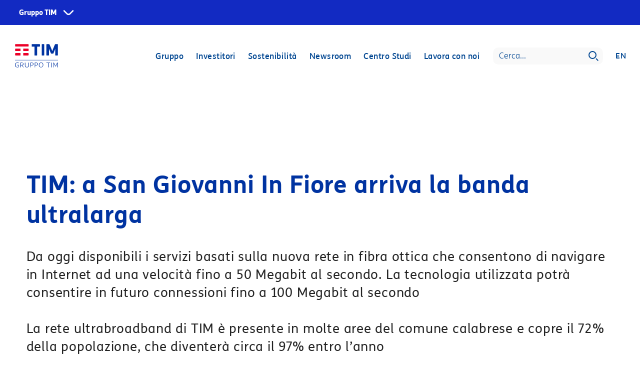

--- FILE ---
content_type: text/html
request_url: https://www.gruppotim.it/it/archivio-stampa/mercato/2015/san-giovanni-fiore-banda-ultralarga.html
body_size: 520349
content:
<!DOCTYPE html>



	<html lang="it">



<head>

	


<meta http-equiv="X-UA-Compatible" content="IE=edge"/>
<meta charset="utf-8"/>
<meta name="viewport" content="width=device-width, initial-scale=1, shrink-to-fit=no"/>
<meta name="description"/>
<meta name="author" content=""/>
<link rel="icon" href="/content/dam/default/loghi/LOGO_TIM.ico"/>

<title>Gruppo TIM | TIM: a San Giovanni In Fiore arriva la banda ultralarga </title>

<meta property="og:title" content="TIM: a San Giovanni In Fiore arriva la banda ultralarga "/>
<meta property="og:image" content="https://www.gruppotim.it/content/dam/share/TIM-socialshare-20220614.jpg"/>
<meta property="og:description"/>
<meta property="og:url" content="https://www.gruppotim.it/it/archivio-stampa/mercato/2015/san-giovanni-fiore-banda-ultralarga.html"/>

<meta name="twitter:card" content="summary"/>
<meta name="twitter:site" content="https://www.gruppotim.it"/>
<meta name="twitter:title" content="TIM: a San Giovanni In Fiore arriva la banda ultralarga "/>
<meta name="twitter:description"/>
<meta name="twitter:image" content="https://www.gruppotim.it/content/dam/share/TIM-twittershare-20220614.jpg"/>
<meta name="twitter:image:src" content="https://www.gruppotim.it/content/dam/share/TIM-twittershare-20220614.jpg"/>
    
    <link rel="canonical" href="https://www.gruppotim.it/it/archivio-stampa/mercato/2015/san-giovanni-fiore-banda-ultralarga.html"/>
    
        <link rel="alternate" hreflang="it" href="https://www.gruppotim.it/it/archivio-stampa/mercato/2015/san-giovanni-fiore-banda-ultralarga.html"/>
        
    
    

    


<link rel="stylesheet" href="/etc.clientlibs/tiportal/clientlibs/clientlib-base/resources/css/bootstrap.min.css"/>
<link rel="stylesheet" href="/etc.clientlibs/tiportal/clientlibs/clientlib-base/resources/css/font-awesome.min.css"/>
<link href="/etc.clientlibs/tiportal/clientlibs/clientlib-base/resources/css/bootstrap-datepicker.standalone.min.css" rel="stylesheet"/>

    
<link rel="stylesheet" href="/etc.clientlibs/tiportal/clientlibs/clientlib-base.css" type="text/css">







    

</head>
<body>
<!--  <noscript><iframe src="https://www.googletagmanager.com/ns.html?id=GTM-K7RVFH6"
                  height="0" width="0" style="display:none;visibility:hidden"></iframe></noscript> -->




<!-- SuperHeader -->

	<link rel="stylesheet" href="https://corporate.tim.ticdn.it/superheader/style.css"/>
	
	
	    <nav id="global-navigation" data-lang="it" class="to-pre-header to-pre-header--superheader" aria-label="Siti Gruppo TIM">
	
	
	
	
	  <ul id="menu-0">
	    <li id="item-1">
	      <button type="button" aria-haspopup="true" aria-expanded="false" aria-controls="menu-1" class="to-superhero-root" tabindex="0">
	        Gruppo TIM
	      </button>
	      <ul id="menu-1" class="to-pre-header--superheader-menu" aria-label="Gruppo TIM"></ul>
	    </li>
	  </ul>
	  <span class="to-pre-header--superheader-overlay"></span>
	</nav>
	
	<script src="https://corporate.tim.ticdn.it/superheader/script.js"></script>


<!-- max-height 720 > 550 -->

    
    
    
    
    
    
    
    

    
    

	<style>
		.bkgImage {
			background-image: url() !important;
		}
	</style>
	
    
    	<style>
    	
	        .bkgImage {
	            margin-top: 50px !important;
	        }
	        
	        .navbar { 
            	margin-top: 58px; 
        	}
	        
	        .headerDiv {
            	margin-top: 58px;
            } 
            
            .navBarBlu {
            	margin-top: 0px !important;
        	}
	     </style>
     
     <style>
         
        /* SRO media query per  ridimensionamento Hero */
        @media (max-width: 480px) {	
            .bkgImage { max-height:595px;}
            .headerImageHome { max-height:595px; }            
        }
        @media (min-width: 481px) and (max-width: 1023px) {	
            .bkgImage { max-height:870px;}
            .headerImageHome { max-height:870px; }            
        }
        @media (min-width: 1024px) {	
            .bkgImage { max-height:550px;} 
            .headerImageHome { max-height:550px; }
        }

    </style>
    
    <style>
        /* SRO sposta le classi nel css */
        .headerTextColourDefault > p {
            color: #fff;            
        }
        .headerTextColourWhtOverBlue > p {
            color: #fff;
            background: rgba(0, 70, 145, .4);
        }
        
        .headerTextColourBlueOverWht > p {                 
            color: #004691;
            background: rgba(255, 255, 255, .6);            
        }        
    </style>

    
    


    <header class="headerImageComunicati">
        <div class="bkgImage">

            

            <div class="headerDiv">
                
                    
                        <div data-index="0" style="display:none;">
                            <div class="tabbable row headerDivWrapper">
                                <div class="col-12 col-lg-4 firstColx">
                                    <div class="fade show">
                                        <ul class="nav nav-tabs">
                                            <li class="ghostLi d-lg-none">
                                                <a href="#"></a>
                                                <i class="fa fa-angle-left"></i>
                                            </li>

                                            
                                                
                                                    <li class="active">
                                                        <a data-url="/it/gruppo/chi-siamo.html" href="#voce0-0">Chi siamo</a>
                                                    </li>
                                                
                                            
                                                
                                                    <li>
                                                        <a data-url="/it/gruppo/cosa-facciamo.html" href="#voce0-1">Cosa facciamo</a>
                                                    </li>
                                                
                                            
                                                
                                                    <li>
                                                        <a data-url="/it/gruppo/organizzazione.html" href="#voce0-2">Organizzazione</a>
                                                    </li>
                                                
                                            
                                                
                                                    <li>
                                                        <a data-url="/it/gruppo/governance.html" href="#voce0-3">Governance</a>
                                                    </li>
                                                
                                            
                                                
                                            
                                                
                                            
                                                
                                            
                                        </ul>
                                    </div>
                                </div>

                                <div id="dettaglioBoxMenuHeader" class="tab-content col-lg-8 fullCol">
                                    <p>La nuova immagine di TIM</p>
                                    <img class="img-responsive" src="/content/dam/gt/investitori/megamenu/megamenu-visual.jpg"/>
                                    <p>Una nuova immagine con uno stile dinamico, colori moderni e persone che occupano quasi interamente la scena.
                                        <span class="clickRedirect" data-target="_self" data-url="/it/gruppo/nuovaimmagineTIM.html">Scopri di più</span>
                                    </p>
                                </div>

                                <div class="tab-content col-12 col-lg-4 secondColx">
                                    <div class="tab-pane fade active" id="voce0-0">
                                        <div class="tabbable">
                                            <ul class="nav nav-tabs">
                                                <li class="ghostLi d-lg-none">
                                                    <a href="#"></a>
                                                    <i class="fa fa-angle-left"></i>
                                                </li>
                                                
                                                    
                                                
                                            </ul>
                                        </div>
                                    </div>
<div class="tab-pane fade " id="voce0-1">
                                        <div class="tabbable">
                                            <ul class="nav nav-tabs">
                                                <li class="ghostLi d-lg-none">
                                                    <a href="#"></a>
                                                    <i class="fa fa-angle-left"></i>
                                                </li>
                                                
                                                    
                                                        <li class="active">
                                                            <a data-url="/it/gruppo/cosa-facciamo/infrastrutture.html" href="#voce0-1-0">Infrastrutture</a>

                                                        </li>
                                                    
                                                
                                                    
                                                        <li>
                                                            <a data-url="/it/gruppo/cosa-facciamo/Servizi.html" href="#voce0-1-1">Servizi</a>

                                                        </li>
                                                    
                                                
                                                    
                                                        <li>
                                                            <a data-url="/it/gruppo/cosa-facciamo/innovazione.html" href="#voce0-1-2">Innovazione</a>

                                                        </li>
                                                    
                                                
                                                    
                                                        <li>
                                                            <a data-url="/it/gruppo/cosa-facciamo/altre-attivita.html" href="#voce0-1-3">Altre attività</a>

                                                        </li>
                                                    
                                                
                                            </ul>
                                        </div>
                                    </div>
<div class="tab-pane fade " id="voce0-2">
                                        <div class="tabbable">
                                            <ul class="nav nav-tabs">
                                                <li class="ghostLi d-lg-none">
                                                    <a href="#"></a>
                                                    <i class="fa fa-angle-left"></i>
                                                </li>
                                                
                                                    
                                                        <li class="active">
                                                            <a data-url="/it/gruppo/organizzazione/presidente.html" href="#voce0-2-0">Presidente</a>

                                                        </li>
                                                    
                                                
                                                    
                                                        <li>
                                                            <a data-url="/it/gruppo/organizzazione/amministratore-delegato.html" href="#voce0-2-1">Amministratore Delegato</a>

                                                        </li>
                                                    
                                                
                                                    
                                                        <li>
                                                            <a data-url="/it/gruppo/organizzazione/struttura-organizzativa.html" href="#voce0-2-2">La struttura organizzativa</a>

                                                        </li>
                                                    
                                                
                                            </ul>
                                        </div>
                                    </div>
<div class="tab-pane fade " id="voce0-3">
                                        <div class="tabbable">
                                            <ul class="nav nav-tabs">
                                                <li class="ghostLi d-lg-none">
                                                    <a href="#"></a>
                                                    <i class="fa fa-angle-left"></i>
                                                </li>
                                                
                                                    
                                                        <li class="active">
                                                            <a data-url="/it/gruppo/governance/strumenti-governance.html" href="#voce0-3-0">Strumenti di governance</a>

                                                        </li>
                                                    
                                                
                                                    
                                                        <li>
                                                            <a data-url="/it/gruppo/governance/consiglio-di-amministrazione.html" href="#voce0-3-1">Il Consiglio di Amministrazione</a>

                                                        </li>
                                                    
                                                
                                                    
                                                        <li>
                                                            <a data-url="/it/gruppo/governance/comitati.html" href="#voce0-3-2">Comitati</a>

                                                        </li>
                                                    
                                                
                                                    
                                                        <li>
                                                            <a data-url="/it/gruppo/governance/collegio-sindacale.html" href="#voce0-3-3">Collegio Sindacale</a>

                                                        </li>
                                                    
                                                
                                                    
                                                        <li>
                                                            <a data-url="/it/gruppo/governance/organismo-di-vigilanza.html" href="#voce0-3-4">Organismo di Vigilanza  </a>

                                                        </li>
                                                    
                                                
                                                    
                                                        <li>
                                                            <a data-url="/it/gruppo/governance/remunerazione.html" href="#voce0-3-5">Remunerazione</a>

                                                        </li>
                                                    
                                                
                                            </ul>
                                        </div>
                                    </div>
<div class="tab-pane fade " id="voce0-4">
                                        <div class="tabbable">
                                            <ul class="nav nav-tabs">
                                                <li class="ghostLi d-lg-none">
                                                    <a href="#"></a>
                                                    <i class="fa fa-angle-left"></i>
                                                </li>
                                                
                                                    
                                                
                                            </ul>
                                        </div>
                                    </div>
<div class="tab-pane fade " id="voce0-5">
                                        <div class="tabbable">
                                            <ul class="nav nav-tabs">
                                                <li class="ghostLi d-lg-none">
                                                    <a href="#"></a>
                                                    <i class="fa fa-angle-left"></i>
                                                </li>
                                                
                                            </ul>
                                        </div>
                                    </div>
<div class="tab-pane fade " id="voce0-6">
                                        <div class="tabbable">
                                            <ul class="nav nav-tabs">
                                                <li class="ghostLi d-lg-none">
                                                    <a href="#"></a>
                                                    <i class="fa fa-angle-left"></i>
                                                </li>
                                                
                                            </ul>
                                        </div>
                                    </div>

                                </div>
                                <div class="tab-content col-12 col-lg-4 thirdColx">
                                    
                                        <div class="tab-pane fade active" id="voce0-0-0">
                                            <div class="tabbable">
                                                <ul class="nav nav-tabs">
                                                    <li class="ghostLi d-lg-none">
                                                        <a href="#"></a>
                                                        <i class="fa fa-angle-left"></i>
                                                    </li>
                                                    
                                                        
                                                    
                                                        
                                                    
                                                        
                                                    
                                                        
                                                    
                                                        
                                                    
                                                        
                                                    
                                                        
                                                    
                                                        
                                                    
                                                        
                                                    
                                                        
                                                    
                                                        
                                                    
                                                        
                                                    
                                                        
                                                            
                                                        
                                                    
                                                        
                                                    
                                                        
                                                            
                                                        
                                                    
                                                        
                                                            
                                                        
                                                    
                                                        
                                                    
                                                        
                                                    
                                                        
                                                    
                                                        
                                                    
                                                        
                                                    
                                                        
                                                    
                                                        
                                                            
                                                        
                                                    
                                                        
                                                            
                                                        
                                                    
                                                        
                                                            
                                                        
                                                    
                                                        
                                                    
                                                        
                                                            
                                                        
                                                    
                                                        
                                                            
                                                        
                                                    
                                                        
                                                            
                                                        
                                                    
                                                        
                                                            
                                                        
                                                    
                                                        
                                                            
                                                        
                                                    
                                                        
                                                            
                                                        
                                                    
                                                        
                                                            
                                                        
                                                    
                                                        
                                                    
                                                        
                                                    
                                                        
                                                            
                                                        
                                                    
                                                        
                                                            
                                                        
                                                    
                                                        
                                                            
                                                        
                                                    
                                                        
                                                    
                                                        
                                                            
                                                        
                                                    
                                                        
                                                            
                                                        
                                                    
                                                        
                                                            
                                                        
                                                    
                                                        
                                                            
                                                        
                                                    
                                                        
                                                            
                                                        
                                                    
                                                        
                                                            
                                                        
                                                    
                                                        
                                                    
                                                        
                                                            
                                                        
                                                    
                                                        
                                                            
                                                        
                                                    
                                                        
                                                            
                                                        
                                                    
                                                        
                                                            
                                                        
                                                    
                                                        
                                                            
                                                        
                                                    
                                                        
                                                            
                                                        
                                                    
                                                        
                                                            
                                                        
                                                    
                                                        
                                                            
                                                        
                                                    
                                                        
                                                            
                                                        
                                                    
                                                        
                                                            
                                                        
                                                    
                                                        
                                                            
                                                        
                                                    
                                                        
                                                            
                                                        
                                                    
                                                        
                                                            
                                                        
                                                    
                                                        
                                                            
                                                        
                                                    
                                                        
                                                            
                                                        
                                                    
                                                        
                                                            
                                                        
                                                    
                                                        
                                                            
                                                        
                                                    
                                                        
                                                            
                                                        
                                                    
                                                        
                                                            
                                                        
                                                    
                                                        
                                                            
                                                        
                                                    
                                                        
                                                            
                                                        
                                                    
                                                        
                                                            
                                                        
                                                    
                                                        
                                                            
                                                        
                                                    
                                                        
                                                            
                                                        
                                                    
                                                        
                                                            
                                                        
                                                    
                                                        
                                                    
                                                        
                                                            
                                                        
                                                    
                                                        
                                                            
                                                        
                                                    
                                                        
                                                    
                                                        
                                                            
                                                        
                                                    
                                                        
                                                            
                                                        
                                                    
                                                        
                                                            
                                                        
                                                    
                                                        
                                                            
                                                        
                                                    
                                                        
                                                            
                                                        
                                                    
                                                        
                                                            
                                                        
                                                    
                                                        
                                                            
                                                        
                                                    
                                                        
                                                            
                                                        
                                                    
                                                        
                                                            
                                                        
                                                    
                                                        
                                                            
                                                        
                                                    
                                                        
                                                    
                                                        
                                                    
                                                        
                                                    
                                                        
                                                    
                                                        
                                                            
                                                        
                                                    
                                                        
                                                            
                                                        
                                                    
                                                        
                                                    
                                                        
                                                            
                                                        
                                                    
                                                        
                                                    
                                                        
                                                            
                                                        
                                                    
                                                        
                                                    
                                                        
                                                            
                                                        
                                                    
                                                        
                                                    
                                                        
                                                    
                                                        
                                                            
                                                        
                                                    
                                                        
                                                            
                                                        
                                                    
                                                        
                                                            
                                                        
                                                    
                                                        
                                                            
                                                        
                                                    
                                                        
                                                            
                                                        
                                                    
                                                        
                                                            
                                                        
                                                    
                                                        
                                                            
                                                        
                                                    
                                                        
                                                            
                                                        
                                                    
                                                        
                                                            
                                                        
                                                    
                                                        
                                                            
                                                        
                                                    
                                                        
                                                            
                                                        
                                                    
                                                        
                                                            
                                                        
                                                    
                                                        
                                                            
                                                        
                                                    
                                                        
                                                            
                                                        
                                                    
                                                        
                                                            
                                                        
                                                    
                                                        
                                                            
                                                        
                                                    
                                                        
                                                            
                                                        
                                                    
                                                        
                                                    
                                                        
                                                            
                                                        
                                                    
                                                        
                                                    
                                                        
                                                            
                                                        
                                                    
                                                        
                                                            
                                                        
                                                    
                                                        
                                                            
                                                        
                                                    
                                                        
                                                            
                                                        
                                                    
                                                        
                                                    
                                                        
                                                            
                                                        
                                                    
                                                        
                                                            
                                                        
                                                    
                                                        
                                                    
                                                        
                                                            
                                                        
                                                    
                                                        
                                                            
                                                        
                                                    
                                                        
                                                            
                                                        
                                                    
                                                        
                                                            
                                                        
                                                    
                                                        
                                                            
                                                        
                                                    
                                                        
                                                            
                                                        
                                                    
                                                        
                                                            
                                                        
                                                    
                                                </ul>
                                            </div>
                                        </div>


                                    
                                        <div class="tab-pane fade " id="voce0-1-0">
                                            <div class="tabbable">
                                                <ul class="nav nav-tabs">
                                                    <li class="ghostLi d-lg-none">
                                                        <a href="#"></a>
                                                        <i class="fa fa-angle-left"></i>
                                                    </li>
                                                    
                                                        
                                                            <li class="active">
                                                                <a data-url="/it/gruppo/cosa-facciamo/infrastrutture/tim-wholesale.html" href="/it/gruppo/cosa-facciamo/infrastrutture/tim-wholesale.html">TIM Wholesale</a>
                                                            </li>
                                                        
                                                    
                                                        
                                                            <li>
                                                                <a data-url="/it/gruppo/cosa-facciamo/infrastrutture/sparkle.html" href="/it/gruppo/cosa-facciamo/infrastrutture/sparkle.html">Sparkle</a>
                                                            </li>
                                                        
                                                    
                                                        
                                                            <li>
                                                                <a data-url="/it/gruppo/cosa-facciamo/infrastrutture/5g.html" href="/it/gruppo/cosa-facciamo/infrastrutture/5g.html">5G</a>
                                                            </li>
                                                        
                                                    
                                                </ul>
                                            </div>
                                        </div>
<div class="tab-pane fade " id="voce0-1-1">
                                            <div class="tabbable">
                                                <ul class="nav nav-tabs">
                                                    <li class="ghostLi d-lg-none">
                                                        <a href="#"></a>
                                                        <i class="fa fa-angle-left"></i>
                                                    </li>
                                                    
                                                        
                                                    
                                                        
                                                            <li>
                                                                <a data-url="/it/gruppo/cosa-facciamo/Servizi/tim-persone-imprese.html" href="/it/gruppo/cosa-facciamo/Servizi/tim-persone-imprese.html">TIM per le persone e le PMI</a>
                                                            </li>
                                                        
                                                    
                                                        
                                                            <li>
                                                                <a data-url="/it/gruppo/cosa-facciamo/Servizi/tim-aziende-pubblica-amministrazione.html" href="/it/gruppo/cosa-facciamo/Servizi/tim-aziende-pubblica-amministrazione.html">TIM per le aziende e la P.A.</a>
                                                            </li>
                                                        
                                                    
                                                        
                                                            <li>
                                                                <a data-url="/it/gruppo/cosa-facciamo/Servizi/tim-brasil.html" href="/it/gruppo/cosa-facciamo/Servizi/tim-brasil.html">TIM Brasil</a>
                                                            </li>
                                                        
                                                    
                                                        
                                                            <li>
                                                                <a data-url="/it/gruppo/cosa-facciamo/Servizi/olivetti.html" href="/it/gruppo/cosa-facciamo/Servizi/olivetti.html">Olivetti</a>
                                                            </li>
                                                        
                                                    
                                                        
                                                            <li>
                                                                <a data-url="/it/gruppo/cosa-facciamo/Servizi/noovle.html" href="/it/gruppo/cosa-facciamo/Servizi/noovle.html">Noovle</a>
                                                            </li>
                                                        
                                                    
                                                        
                                                            <li>
                                                                <a data-url="/it/gruppo/cosa-facciamo/Servizi/telsy.html" href="/it/gruppo/cosa-facciamo/Servizi/telsy.html">Telsy</a>
                                                            </li>
                                                        
                                                    
                                                        
                                                            <li>
                                                                <a data-url="/it/gruppo/cosa-facciamo/Servizi/Soluzioni-per-il-business-internazionale.html" href="/it/gruppo/cosa-facciamo/Servizi/Soluzioni-per-il-business-internazionale.html">Soluzioni per il business internazionale</a>
                                                            </li>
                                                        
                                                    
                                                </ul>
                                            </div>
                                        </div>
<div class="tab-pane fade " id="voce0-1-2">
                                            <div class="tabbable">
                                                <ul class="nav nav-tabs">
                                                    <li class="ghostLi d-lg-none">
                                                        <a href="#"></a>
                                                        <i class="fa fa-angle-left"></i>
                                                    </li>
                                                    
                                                        
                                                    
                                                        
                                                    
                                                        
                                                    
                                                        
                                                    
                                                        
                                                    
                                                </ul>
                                            </div>
                                        </div>
<div class="tab-pane fade " id="voce0-1-3">
                                            <div class="tabbable">
                                                <ul class="nav nav-tabs">
                                                    <li class="ghostLi d-lg-none">
                                                        <a href="#"></a>
                                                        <i class="fa fa-angle-left"></i>
                                                    </li>
                                                    
                                                        
                                                            <li class="active">
                                                                <a data-url="/it/gruppo/cosa-facciamo/altre-attivita/TIM-My-Broker.html" href="/it/gruppo/cosa-facciamo/altre-attivita/TIM-My-Broker.html">TIM myBroker</a>
                                                            </li>
                                                        
                                                    
                                                </ul>
                                            </div>
                                        </div>


                                    
                                        <div class="tab-pane fade " id="voce0-2-0">
                                            <div class="tabbable">
                                                <ul class="nav nav-tabs">
                                                    <li class="ghostLi d-lg-none">
                                                        <a href="#"></a>
                                                        <i class="fa fa-angle-left"></i>
                                                    </li>
                                                    
                                                </ul>
                                            </div>
                                        </div>
<div class="tab-pane fade " id="voce0-2-1">
                                            <div class="tabbable">
                                                <ul class="nav nav-tabs">
                                                    <li class="ghostLi d-lg-none">
                                                        <a href="#"></a>
                                                        <i class="fa fa-angle-left"></i>
                                                    </li>
                                                    
                                                </ul>
                                            </div>
                                        </div>
<div class="tab-pane fade " id="voce0-2-2">
                                            <div class="tabbable">
                                                <ul class="nav nav-tabs">
                                                    <li class="ghostLi d-lg-none">
                                                        <a href="#"></a>
                                                        <i class="fa fa-angle-left"></i>
                                                    </li>
                                                    
                                                </ul>
                                            </div>
                                        </div>


                                    
                                        <div class="tab-pane fade " id="voce0-3-0">
                                            <div class="tabbable">
                                                <ul class="nav nav-tabs">
                                                    <li class="ghostLi d-lg-none">
                                                        <a href="#"></a>
                                                        <i class="fa fa-angle-left"></i>
                                                    </li>
                                                    
                                                        
                                                            <li class="active">
                                                                <a data-url="/it/gruppo/governance/strumenti-governance/codice-etico.html" href="/it/gruppo/governance/strumenti-governance/codice-etico.html">Codice etico</a>
                                                            </li>
                                                        
                                                    
                                                        
                                                            <li>
                                                                <a data-url="/it/gruppo/governance/strumenti-governance/statuto-sociale.html" href="/it/gruppo/governance/strumenti-governance/statuto-sociale.html">Statuto  sociale</a>
                                                            </li>
                                                        
                                                    
                                                        
                                                            <li>
                                                                <a data-url="/it/gruppo/governance/strumenti-governance/regolamenti.html" href="/it/gruppo/governance/strumenti-governance/regolamenti.html">Regolamenti</a>
                                                            </li>
                                                        
                                                    
                                                        
                                                            <li>
                                                                <a data-url="/it/gruppo/governance/strumenti-governance/relazione-governo-societario.html" href="/it/gruppo/governance/strumenti-governance/relazione-governo-societario.html">Relazione governo societario</a>
                                                            </li>
                                                        
                                                    
                                                        
                                                            <li>
                                                                <a data-url="/it/gruppo/governance/strumenti-governance/codici-policy-procedure.html" href="/it/gruppo/governance/strumenti-governance/codici-policy-procedure.html">Codici, policy e procedure</a>
                                                            </li>
                                                        
                                                    
                                                        
                                                            <li>
                                                                <a data-url="/it/gruppo/governance/strumenti-governance/modello-231.html" href="/it/gruppo/governance/strumenti-governance/modello-231.html">Il modello 231</a>
                                                            </li>
                                                        
                                                    
                                                        
                                                            <li>
                                                                <a data-url="/it/gruppo/governance/strumenti-governance/sistema-gestione-anticorruzione.html" href="/it/gruppo/governance/strumenti-governance/sistema-gestione-anticorruzione.html">Sistema di gestione Anticorruzione</a>
                                                            </li>
                                                        
                                                    
                                                        
                                                            <li>
                                                                <a data-url="/it/gruppo/governance/strumenti-governance/whistleblowing.html" href="/it/gruppo/governance/strumenti-governance/whistleblowing.html">Whistleblowing</a>
                                                            </li>
                                                        
                                                    
                                                        
                                                            <li>
                                                                <a data-url="/it/gruppo/governance/strumenti-governance/gestione-rischi.html" href="/it/gruppo/governance/strumenti-governance/gestione-rischi.html">Gestione dei rischi</a>
                                                            </li>
                                                        
                                                    
                                                </ul>
                                            </div>
                                        </div>
<div class="tab-pane fade " id="voce0-3-1">
                                            <div class="tabbable">
                                                <ul class="nav nav-tabs">
                                                    <li class="ghostLi d-lg-none">
                                                        <a href="#"></a>
                                                        <i class="fa fa-angle-left"></i>
                                                    </li>
                                                    
                                                        
                                                            <li class="active">
                                                                <a data-url="/it/gruppo/governance/consiglio-di-amministrazione/composizione.html" href="/it/gruppo/governance/consiglio-di-amministrazione/composizione.html">Composizione del CdA</a>
                                                            </li>
                                                        
                                                    
                                                        
                                                            <li>
                                                                <a data-url="/it/gruppo/governance/consiglio-di-amministrazione/responsabilita-attribuzioni.html" href="/it/gruppo/governance/consiglio-di-amministrazione/responsabilita-attribuzioni.html">Responsabilità e attribuzioni</a>
                                                            </li>
                                                        
                                                    
                                                        
                                                            <li>
                                                                <a data-url="/it/gruppo/governance/consiglio-di-amministrazione/nomina-riunioni-presenze.html" href="/it/gruppo/governance/consiglio-di-amministrazione/nomina-riunioni-presenze.html">Nomina, riunioni e presenze</a>
                                                            </li>
                                                        
                                                    
                                                </ul>
                                            </div>
                                        </div>
<div class="tab-pane fade " id="voce0-3-2">
                                            <div class="tabbable">
                                                <ul class="nav nav-tabs">
                                                    <li class="ghostLi d-lg-none">
                                                        <a href="#"></a>
                                                        <i class="fa fa-angle-left"></i>
                                                    </li>
                                                    
                                                        
                                                            <li class="active">
                                                                <a data-url="/it/gruppo/governance/comitati/attivita-riunioni-presenze.html" href="/it/gruppo/governance/comitati/attivita-riunioni-presenze.html">Attività, riunioni e presenze</a>
                                                            </li>
                                                        
                                                    
                                                        
                                                            <li>
                                                                <a data-url="/it/gruppo/governance/comitati/comitato-nomine-e-remunerazione.html" href="/it/gruppo/governance/comitati/comitato-nomine-e-remunerazione.html">Comitato nomine e remunerazione</a>
                                                            </li>
                                                        
                                                    
                                                        
                                                            <li>
                                                                <a data-url="/it/gruppo/governance/comitati/comitato-controllo-e-rischi.html" href="/it/gruppo/governance/comitati/comitato-controllo-e-rischi.html">Comitato per il controllo e i rischi</a>
                                                            </li>
                                                        
                                                    
                                                        
                                                            <li>
                                                                <a data-url="/it/gruppo/governance/comitati/comitato-parti-correlate.html" href="/it/gruppo/governance/comitati/comitato-parti-correlate.html">Comitato Parti Correlate</a>
                                                            </li>
                                                        
                                                    
                                                        
                                                            <li>
                                                                <a data-url="/it/gruppo/governance/comitati/comitato-sostenibilita.html" href="/it/gruppo/governance/comitati/comitato-sostenibilita.html">Comitato sostenibilità </a>
                                                            </li>
                                                        
                                                    
                                                </ul>
                                            </div>
                                        </div>
<div class="tab-pane fade " id="voce0-3-3">
                                            <div class="tabbable">
                                                <ul class="nav nav-tabs">
                                                    <li class="ghostLi d-lg-none">
                                                        <a href="#"></a>
                                                        <i class="fa fa-angle-left"></i>
                                                    </li>
                                                    
                                                        
                                                            <li class="active">
                                                                <a data-url="/it/gruppo/governance/collegio-sindacale/composizione.html" href="/it/gruppo/governance/collegio-sindacale/composizione.html">Composizione del Collegio Sindacale</a>
                                                            </li>
                                                        
                                                    
                                                        
                                                            <li>
                                                                <a data-url="/it/gruppo/governance/collegio-sindacale/nomina-ruolo-presenze.html" href="/it/gruppo/governance/collegio-sindacale/nomina-ruolo-presenze.html">Nomina, ruolo e presenze</a>
                                                            </li>
                                                        
                                                    
                                                </ul>
                                            </div>
                                        </div>
<div class="tab-pane fade " id="voce0-3-4">
                                            <div class="tabbable">
                                                <ul class="nav nav-tabs">
                                                    <li class="ghostLi d-lg-none">
                                                        <a href="#"></a>
                                                        <i class="fa fa-angle-left"></i>
                                                    </li>
                                                    
                                                </ul>
                                            </div>
                                        </div>
<div class="tab-pane fade " id="voce0-3-5">
                                            <div class="tabbable">
                                                <ul class="nav nav-tabs">
                                                    <li class="ghostLi d-lg-none">
                                                        <a href="#"></a>
                                                        <i class="fa fa-angle-left"></i>
                                                    </li>
                                                    
                                                        
                                                            <li class="active">
                                                                <a data-url="/it/gruppo/governance/remunerazione/politica.html" href="/it/gruppo/governance/remunerazione/politica.html">Politica di remunerazione</a>
                                                            </li>
                                                        
                                                    
                                                        
                                                            <li>
                                                                <a data-url="/it/gruppo/governance/remunerazione/relazione.html" href="/it/gruppo/governance/remunerazione/relazione.html">Relazione sulla remunerazione</a>
                                                            </li>
                                                        
                                                    
                                                        
                                                    
                                                        
                                                    
                                                </ul>
                                            </div>
                                        </div>


                                    
                                        <div class="tab-pane fade " id="voce0-4-0">
                                            <div class="tabbable">
                                                <ul class="nav nav-tabs">
                                                    <li class="ghostLi d-lg-none">
                                                        <a href="#"></a>
                                                        <i class="fa fa-angle-left"></i>
                                                    </li>
                                                    
                                                </ul>
                                            </div>
                                        </div>


                                    
                                        

                                    
                                        

                                    

                                </div>
                            </div>
                        </div>
                    
                        <div data-index="1" style="display:none;">
                            <div class="tabbable row headerDivWrapper">
                                <div class="col-12 col-lg-4 firstColx">
                                    <div class="fade show">
                                        <ul class="nav nav-tabs">
                                            <li class="ghostLi d-lg-none">
                                                <a href="#"></a>
                                                <i class="fa fa-angle-left"></i>
                                            </li>

                                            
                                                
                                                    <li class="active">
                                                        <a data-url="/it/investitori/report-presentazioni.html" href="#voce1-0">Report e presentazioni</a>
                                                    </li>
                                                
                                            
                                                
                                                    <li>
                                                        <a data-url="/it/investitori/finanza-sostenibile.html" href="#voce1-1">Finanza sostenibile</a>
                                                    </li>
                                                
                                            
                                                
                                                    <li>
                                                        <a data-url="/it/investitori/azioni.html" href="#voce1-2">Azioni</a>
                                                    </li>
                                                
                                            
                                                
                                                    <li>
                                                        <a data-url="/it/investitori/debito-rating.html" href="#voce1-3">Debito e rating</a>
                                                    </li>
                                                
                                            
                                                
                                                    <li>
                                                        <a data-url="/it/investitori/raccomandazioni-analisti.html" href="#voce1-4">Raccomandazioni degli analisti</a>
                                                    </li>
                                                
                                            
                                                
                                                    <li>
                                                        <a data-url="/it/investitori/informazioni-regolamentate.html" href="#voce1-5">Informazioni Regolamentate e Avvisi</a>
                                                    </li>
                                                
                                            
                                                
                                                    <li>
                                                        <a data-url="/it/investitori/contatti-ir.html" href="#voce1-6">Contatti IR</a>
                                                    </li>
                                                
                                            
                                        </ul>
                                    </div>
                                </div>

                                <div id="dettaglioBoxMenuHeader" class="tab-content col-lg-8 fullCol">
                                    <p>Presentazione risultati 9M 2025</p>
                                    <img class="img-responsive" src="/content/dam/gt/investitori/megamenu/megamenu-9M_ita.jpg"/>
                                    <p>
                                        <span class="clickRedirect" data-target="_self" data-url="/it/investitori/report-presentazioni/presentazioni-webcast/2025/Risultati-Q3-2025-6-novembre-2025.html">Guarda l&#39;on demand</span>
                                    </p>
                                </div>

                                <div class="tab-content col-12 col-lg-4 secondColx">
                                    <div class="tab-pane fade active" id="voce1-0">
                                        <div class="tabbable">
                                            <ul class="nav nav-tabs">
                                                <li class="ghostLi d-lg-none">
                                                    <a href="#"></a>
                                                    <i class="fa fa-angle-left"></i>
                                                </li>
                                                
                                                    
                                                        <li class="active">
                                                            <a data-url="/it/investitori/report-presentazioni/presentazioni-webcast.html" href="#voce1-0-0">Presentazioni e webcast</a>

                                                        </li>
                                                    
                                                
                                                    
                                                        <li>
                                                            <a data-url="/it/investitori/report-presentazioni/report-finanziari.html" href="#voce1-0-1">Report finanziari</a>

                                                        </li>
                                                    
                                                
                                                    
                                                
                                                    
                                                        <li>
                                                            <a data-url="/it/investitori/report-presentazioni/revisori.html" href="#voce1-0-3">Società di revisione</a>

                                                        </li>
                                                    
                                                
                                                    
                                                        <li>
                                                            <a data-url="/it/investitori/report-presentazioni/calendario-finanziario.html" href="#voce1-0-4">Calendario finanziario</a>

                                                        </li>
                                                    
                                                
                                            </ul>
                                        </div>
                                    </div>
<div class="tab-pane fade " id="voce1-1">
                                        <div class="tabbable">
                                            <ul class="nav nav-tabs">
                                                <li class="ghostLi d-lg-none">
                                                    <a href="#"></a>
                                                    <i class="fa fa-angle-left"></i>
                                                </li>
                                                
                                                    
                                                        <li class="active">
                                                            <a data-url="/it/investitori/finanza-sostenibile/sustainability-financing-framework.html" href="#voce1-1-0">Sustainability Financing Framework</a>

                                                        </li>
                                                    
                                                
                                                    
                                                        <li>
                                                            <a data-url="/it/investitori/finanza-sostenibile/indici-rating-ESG.html" href="#voce1-1-1">Indici e rating ESG</a>

                                                        </li>
                                                    
                                                
                                            </ul>
                                        </div>
                                    </div>
<div class="tab-pane fade " id="voce1-2">
                                        <div class="tabbable">
                                            <ul class="nav nav-tabs">
                                                <li class="ghostLi d-lg-none">
                                                    <a href="#"></a>
                                                    <i class="fa fa-angle-left"></i>
                                                </li>
                                                
                                                    
                                                        <li class="active">
                                                            <a data-url="/it/investitori/azioni/azioni-gruppo-TIM.html" href="#voce1-2-0">Andamento azioni Gruppo TIM</a>

                                                        </li>
                                                    
                                                
                                                    
                                                        <li>
                                                            <a data-url="/it/investitori/azioni/azionisti.html" href="#voce1-2-1">Azionisti</a>

                                                        </li>
                                                    
                                                
                                                    
                                                        <li>
                                                            <a data-url="/it/investitori/azioni/capitale-sociale.html" href="#voce1-2-2">Capitale sociale</a>

                                                        </li>
                                                    
                                                
                                                    
                                                        <li>
                                                            <a data-url="/it/investitori/azioni/partecipazioni.html" href="#voce1-2-3">Partecipazioni significative</a>

                                                        </li>
                                                    
                                                
                                                    
                                                        <li>
                                                            <a data-url="/it/investitori/azioni/operazioni-societarie.html" href="#voce1-2-4">Operazioni societarie</a>

                                                        </li>
                                                    
                                                
                                                    
                                                        <li>
                                                            <a data-url="/it/investitori/azioni/investitori-individuali.html" href="#voce1-2-5">Investitori individuali</a>

                                                        </li>
                                                    
                                                
                                                    
                                                        <li>
                                                            <a data-url="/it/investitori/azioni/transazioni.html" href="#voce1-2-6">Transazioni</a>

                                                        </li>
                                                    
                                                
                                                    
                                                        <li>
                                                            <a data-url="/it/investitori/azioni/agm.html" href="#voce1-2-7">AGM e Assemblee</a>

                                                        </li>
                                                    
                                                
                                                    
                                                
                                                    
                                                        <li>
                                                            <a data-url="/it/investitori/azioni/dividendi.html" href="#voce1-2-9">Dividendi</a>

                                                        </li>
                                                    
                                                
                                            </ul>
                                        </div>
                                    </div>
<div class="tab-pane fade " id="voce1-3">
                                        <div class="tabbable">
                                            <ul class="nav nav-tabs">
                                                <li class="ghostLi d-lg-none">
                                                    <a href="#"></a>
                                                    <i class="fa fa-angle-left"></i>
                                                </li>
                                                
                                                    
                                                        <li class="active">
                                                            <a data-url="/it/investitori/debito-rating/gestione-debito.html" href="#voce1-3-0">Struttura del debito</a>

                                                        </li>
                                                    
                                                
                                                    
                                                        <li>
                                                            <a data-url="/it/investitori/debito-rating/profilo-finanziario.html" href="#voce1-3-1">Profilo finanziario</a>

                                                        </li>
                                                    
                                                
                                                    
                                                        <li>
                                                            <a data-url="/it/investitori/debito-rating/rating.html" href="#voce1-3-2">Rating</a>

                                                        </li>
                                                    
                                                
                                            </ul>
                                        </div>
                                    </div>
<div class="tab-pane fade " id="voce1-4">
                                        <div class="tabbable">
                                            <ul class="nav nav-tabs">
                                                <li class="ghostLi d-lg-none">
                                                    <a href="#"></a>
                                                    <i class="fa fa-angle-left"></i>
                                                </li>
                                                
                                                    
                                                        <li class="active">
                                                            <a data-url="/it/investitori/raccomandazioni-analisti/analyst-coverage.html" href="#voce1-4-0">Analyst coverage</a>

                                                        </li>
                                                    
                                                
                                                    
                                                        <li>
                                                            <a data-url="/it/investitori/raccomandazioni-analisti/consenso.html" href="#voce1-4-1">Consenso</a>

                                                        </li>
                                                    
                                                
                                            </ul>
                                        </div>
                                    </div>
<div class="tab-pane fade " id="voce1-5">
                                        <div class="tabbable">
                                            <ul class="nav nav-tabs">
                                                <li class="ghostLi d-lg-none">
                                                    <a href="#"></a>
                                                    <i class="fa fa-angle-left"></i>
                                                </li>
                                                
                                                    
                                                
                                                    
                                                
                                                    
                                                
                                                    
                                                
                                                    
                                                
                                                    
                                                
                                                    
                                                
                                                    
                                                
                                                    
                                                
                                                    
                                                
                                                    
                                                
                                                    
                                                
                                            </ul>
                                        </div>
                                    </div>
<div class="tab-pane fade " id="voce1-6">
                                        <div class="tabbable">
                                            <ul class="nav nav-tabs">
                                                <li class="ghostLi d-lg-none">
                                                    <a href="#"></a>
                                                    <i class="fa fa-angle-left"></i>
                                                </li>
                                                
                                            </ul>
                                        </div>
                                    </div>

                                </div>
                                <div class="tab-content col-12 col-lg-4 thirdColx">
                                    
                                        <div class="tab-pane fade active" id="voce1-0-0">
                                            <div class="tabbable">
                                                <ul class="nav nav-tabs">
                                                    <li class="ghostLi d-lg-none">
                                                        <a href="#"></a>
                                                        <i class="fa fa-angle-left"></i>
                                                    </li>
                                                    
                                                        
                                                    
                                                        
                                                    
                                                        
                                                    
                                                        
                                                    
                                                        
                                                    
                                                        
                                                    
                                                        
                                                    
                                                        
                                                    
                                                        
                                                    
                                                        
                                                    
                                                        
                                                    
                                                        
                                                    
                                                        
                                                    
                                                        
                                                    
                                                        
                                                    
                                                        
                                                    
                                                        
                                                    
                                                        
                                                    
                                                        
                                                    
                                                        
                                                    
                                                </ul>
                                            </div>
                                        </div>
<div class="tab-pane fade " id="voce1-0-1">
                                            <div class="tabbable">
                                                <ul class="nav nav-tabs">
                                                    <li class="ghostLi d-lg-none">
                                                        <a href="#"></a>
                                                        <i class="fa fa-angle-left"></i>
                                                    </li>
                                                    
                                                        
                                                    
                                                        
                                                    
                                                        
                                                    
                                                        
                                                    
                                                        
                                                    
                                                        
                                                    
                                                        
                                                    
                                                        
                                                    
                                                        
                                                    
                                                        
                                                    
                                                        
                                                    
                                                        
                                                    
                                                        
                                                    
                                                        
                                                    
                                                        
                                                    
                                                        
                                                    
                                                        
                                                    
                                                        
                                                    
                                                </ul>
                                            </div>
                                        </div>
<div class="tab-pane fade " id="voce1-0-2">
                                            <div class="tabbable">
                                                <ul class="nav nav-tabs">
                                                    <li class="ghostLi d-lg-none">
                                                        <a href="#"></a>
                                                        <i class="fa fa-angle-left"></i>
                                                    </li>
                                                    
                                                        
                                                    
                                                        
                                                    
                                                </ul>
                                            </div>
                                        </div>
<div class="tab-pane fade " id="voce1-0-3">
                                            <div class="tabbable">
                                                <ul class="nav nav-tabs">
                                                    <li class="ghostLi d-lg-none">
                                                        <a href="#"></a>
                                                        <i class="fa fa-angle-left"></i>
                                                    </li>
                                                    
                                                </ul>
                                            </div>
                                        </div>
<div class="tab-pane fade " id="voce1-0-4">
                                            <div class="tabbable">
                                                <ul class="nav nav-tabs">
                                                    <li class="ghostLi d-lg-none">
                                                        <a href="#"></a>
                                                        <i class="fa fa-angle-left"></i>
                                                    </li>
                                                    
                                                        
                                                            <li class="active">
                                                                <a data-url="/it/investitori/report-presentazioni/calendario-finanziario/eventi-finanziari.html" href="/it/investitori/report-presentazioni/calendario-finanziario/eventi-finanziari.html">Eventi finanziari</a>
                                                            </li>
                                                        
                                                    
                                                        
                                                            <li>
                                                                <a data-url="/it/investitori/report-presentazioni/calendario-finanziario/silent-periods.html" href="/it/investitori/report-presentazioni/calendario-finanziario/silent-periods.html">Silent Periods</a>
                                                            </li>
                                                        
                                                    
                                                </ul>
                                            </div>
                                        </div>


                                    
                                        <div class="tab-pane fade " id="voce1-1-0">
                                            <div class="tabbable">
                                                <ul class="nav nav-tabs">
                                                    <li class="ghostLi d-lg-none">
                                                        <a href="#"></a>
                                                        <i class="fa fa-angle-left"></i>
                                                    </li>
                                                    
                                                </ul>
                                            </div>
                                        </div>
<div class="tab-pane fade " id="voce1-1-1">
                                            <div class="tabbable">
                                                <ul class="nav nav-tabs">
                                                    <li class="ghostLi d-lg-none">
                                                        <a href="#"></a>
                                                        <i class="fa fa-angle-left"></i>
                                                    </li>
                                                    
                                                </ul>
                                            </div>
                                        </div>


                                    
                                        <div class="tab-pane fade " id="voce1-2-0">
                                            <div class="tabbable">
                                                <ul class="nav nav-tabs">
                                                    <li class="ghostLi d-lg-none">
                                                        <a href="#"></a>
                                                        <i class="fa fa-angle-left"></i>
                                                    </li>
                                                    
                                                        
                                                            <li class="active">
                                                                <a data-url="/it/investitori/azioni/azioni-gruppo-TIM/azioni.html" href="/it/investitori/azioni/azioni-gruppo-TIM/azioni.html">Titoli</a>
                                                            </li>
                                                        
                                                    
                                                        
                                                            <li>
                                                                <a data-url="/it/investitori/azioni/azioni-gruppo-TIM/azioni-telecom-italia.html" href="/it/investitori/azioni/azioni-gruppo-TIM/azioni-telecom-italia.html">Quotazioni Telecom Italia</a>
                                                            </li>
                                                        
                                                    
                                                        
                                                            <li>
                                                                <a data-url="/it/investitori/azioni/azioni-gruppo-TIM/azioni-tim-participacoes.html" href="/it/investitori/azioni/azioni-gruppo-TIM/azioni-tim-participacoes.html">Quotazioni TIM Participações</a>
                                                            </li>
                                                        
                                                    
                                                        
                                                            <li>
                                                                <a data-url="/it/investitori/azioni/azioni-gruppo-TIM/indicatori-finanziari.html" href="/it/investitori/azioni/azioni-gruppo-TIM/indicatori-finanziari.html">Indicatori finanziari</a>
                                                            </li>
                                                        
                                                    
                                                </ul>
                                            </div>
                                        </div>
<div class="tab-pane fade " id="voce1-2-1">
                                            <div class="tabbable">
                                                <ul class="nav nav-tabs">
                                                    <li class="ghostLi d-lg-none">
                                                        <a href="#"></a>
                                                        <i class="fa fa-angle-left"></i>
                                                    </li>
                                                    
                                                </ul>
                                            </div>
                                        </div>
<div class="tab-pane fade " id="voce1-2-2">
                                            <div class="tabbable">
                                                <ul class="nav nav-tabs">
                                                    <li class="ghostLi d-lg-none">
                                                        <a href="#"></a>
                                                        <i class="fa fa-angle-left"></i>
                                                    </li>
                                                    
                                                        
                                                            <li class="active">
                                                                <a data-url="/it/investitori/azioni/capitale-sociale/informazione.html" href="/it/investitori/azioni/capitale-sociale/informazione.html">Capitale sociale</a>
                                                            </li>
                                                        
                                                    
                                                        
                                                            <li>
                                                                <a data-url="/it/investitori/azioni/capitale-sociale/evoluzione-capitale-sociale.html" href="/it/investitori/azioni/capitale-sociale/evoluzione-capitale-sociale.html">Evoluzione del capitale sociale</a>
                                                            </li>
                                                        
                                                    
                                                </ul>
                                            </div>
                                        </div>
<div class="tab-pane fade " id="voce1-2-3">
                                            <div class="tabbable">
                                                <ul class="nav nav-tabs">
                                                    <li class="ghostLi d-lg-none">
                                                        <a href="#"></a>
                                                        <i class="fa fa-angle-left"></i>
                                                    </li>
                                                    
                                                        
                                                            <li class="active">
                                                                <a data-url="/it/investitori/azioni/partecipazioni/dettaglio-partecipazioni.html" href="/it/investitori/azioni/partecipazioni/dettaglio-partecipazioni.html">Dettaglio delle partecipazioni significative</a>
                                                            </li>
                                                        
                                                    
                                                        
                                                            <li>
                                                                <a data-url="/it/investitori/azioni/partecipazioni/flaggings.html" href="/it/investitori/azioni/partecipazioni/flaggings.html">Flaggings</a>
                                                            </li>
                                                        
                                                    
                                                </ul>
                                            </div>
                                        </div>
<div class="tab-pane fade " id="voce1-2-4">
                                            <div class="tabbable">
                                                <ul class="nav nav-tabs">
                                                    <li class="ghostLi d-lg-none">
                                                        <a href="#"></a>
                                                        <i class="fa fa-angle-left"></i>
                                                    </li>
                                                    
                                                </ul>
                                            </div>
                                        </div>
<div class="tab-pane fade " id="voce1-2-5">
                                            <div class="tabbable">
                                                <ul class="nav nav-tabs">
                                                    <li class="ghostLi d-lg-none">
                                                        <a href="#"></a>
                                                        <i class="fa fa-angle-left"></i>
                                                    </li>
                                                    
                                                        
                                                            <li class="active">
                                                                <a data-url="/it/investitori/azioni/investitori-individuali/informazioni-utili.html" href="/it/investitori/azioni/investitori-individuali/informazioni-utili.html">Informazioni utili </a>
                                                            </li>
                                                        
                                                    
                                                </ul>
                                            </div>
                                        </div>
<div class="tab-pane fade " id="voce1-2-6">
                                            <div class="tabbable">
                                                <ul class="nav nav-tabs">
                                                    <li class="ghostLi d-lg-none">
                                                        <a href="#"></a>
                                                        <i class="fa fa-angle-left"></i>
                                                    </li>
                                                    
                                                </ul>
                                            </div>
                                        </div>
<div class="tab-pane fade " id="voce1-2-7">
                                            <div class="tabbable">
                                                <ul class="nav nav-tabs">
                                                    <li class="ghostLi d-lg-none">
                                                        <a href="#"></a>
                                                        <i class="fa fa-angle-left"></i>
                                                    </li>
                                                    
                                                        
                                                    
                                                        
                                                    
                                                        
                                                    
                                                        
                                                    
                                                        
                                                    
                                                        
                                                    
                                                        
                                                    
                                                        
                                                    
                                                        
                                                    
                                                        
                                                    
                                                        
                                                    
                                                        
                                                    
                                                        
                                                    
                                                        
                                                    
                                                        
                                                    
                                                        
                                                    
                                                        
                                                    
                                                        
                                                    
                                                        
                                                    
                                                        
                                                    
                                                        
                                                    
                                                        
                                                    
                                                        
                                                    
                                                        
                                                    
                                                        
                                                    
                                                        
                                                    
                                                        
                                                    
                                                        
                                                    
                                                        
                                                    
                                                        
                                                    
                                                        
                                                    
                                                        
                                                    
                                                        
                                                    
                                                        
                                                    
                                                        
                                                    
                                                        
                                                    
                                                        
                                                    
                                                        
                                                    
                                                        
                                                    
                                                        
                                                    
                                                        
                                                    
                                                        
                                                    
                                                        
                                                    
                                                        
                                                    
                                                        
                                                    
                                                        
                                                    
                                                        
                                                    
                                                        
                                                    
                                                        
                                                    
                                                        
                                                    
                                                        
                                                    
                                                        
                                                    
                                                        
                                                    
                                                        
                                                    
                                                        
                                                    
                                                        
                                                    
                                                        
                                                    
                                                        
                                                    
                                                        
                                                    
                                                </ul>
                                            </div>
                                        </div>
<div class="tab-pane fade " id="voce1-2-8">
                                            <div class="tabbable">
                                                <ul class="nav nav-tabs">
                                                    <li class="ghostLi d-lg-none">
                                                        <a href="#"></a>
                                                        <i class="fa fa-angle-left"></i>
                                                    </li>
                                                    
                                                        
                                                    
                                                        
                                                    
                                                        
                                                    
                                                        
                                                    
                                                        
                                                    
                                                        
                                                    
                                                        
                                                    
                                                        
                                                    
                                                        
                                                    
                                                        
                                                    
                                                        
                                                    
                                                        
                                                    
                                                        
                                                    
                                                        
                                                    
                                                        
                                                    
                                                        
                                                    
                                                        
                                                    
                                                        
                                                    
                                                        
                                                    
                                                        
                                                    
                                                        
                                                    
                                                        
                                                    
                                                        
                                                    
                                                        
                                                    
                                                        
                                                    
                                                        
                                                    
                                                        
                                                    
                                                        
                                                    
                                                        
                                                    
                                                        
                                                    
                                                        
                                                    
                                                        
                                                    
                                                        
                                                    
                                                        
                                                    
                                                        
                                                    
                                                        
                                                    
                                                        
                                                    
                                                        
                                                    
                                                        
                                                    
                                                        
                                                    
                                                        
                                                    
                                                        
                                                    
                                                        
                                                    
                                                        
                                                    
                                                        
                                                    
                                                        
                                                    
                                                        
                                                    
                                                        
                                                    
                                                        
                                                    
                                                        
                                                    
                                                        
                                                    
                                                        
                                                    
                                                        
                                                    
                                                        
                                                    
                                                        
                                                    
                                                        
                                                    
                                                        
                                                    
                                                        
                                                    
                                                        
                                                    
                                                        
                                                    
                                                        
                                                    
                                                        
                                                    
                                                        
                                                    
                                                        
                                                    
                                                        
                                                    
                                                        
                                                    
                                                        
                                                    
                                                        
                                                    
                                                        
                                                    
                                                        
                                                    
                                                        
                                                    
                                                        
                                                    
                                                        
                                                    
                                                        
                                                    
                                                        
                                                    
                                                        
                                                    
                                                        
                                                    
                                                        
                                                    
                                                        
                                                    
                                                        
                                                    
                                                        
                                                    
                                                        
                                                    
                                                        
                                                    
                                                        
                                                    
                                                        
                                                    
                                                        
                                                    
                                                        
                                                    
                                                        
                                                    
                                                        
                                                    
                                                        
                                                    
                                                        
                                                    
                                                        
                                                    
                                                        
                                                    
                                                        
                                                    
                                                        
                                                    
                                                        
                                                    
                                                        
                                                    
                                                        
                                                    
                                                        
                                                    
                                                        
                                                    
                                                        
                                                    
                                                        
                                                    
                                                        
                                                    
                                                        
                                                    
                                                        
                                                    
                                                        
                                                    
                                                        
                                                    
                                                        
                                                    
                                                        
                                                    
                                                        
                                                    
                                                        
                                                    
                                                        
                                                    
                                                        
                                                    
                                                        
                                                    
                                                        
                                                    
                                                        
                                                    
                                                        
                                                    
                                                        
                                                    
                                                        
                                                    
                                                        
                                                    
                                                        
                                                    
                                                        
                                                    
                                                        
                                                    
                                                        
                                                    
                                                        
                                                    
                                                        
                                                    
                                                        
                                                    
                                                        
                                                    
                                                        
                                                    
                                                        
                                                    
                                                        
                                                    
                                                        
                                                    
                                                        
                                                    
                                                        
                                                    
                                                        
                                                    
                                                        
                                                    
                                                </ul>
                                            </div>
                                        </div>
<div class="tab-pane fade " id="voce1-2-9">
                                            <div class="tabbable">
                                                <ul class="nav nav-tabs">
                                                    <li class="ghostLi d-lg-none">
                                                        <a href="#"></a>
                                                        <i class="fa fa-angle-left"></i>
                                                    </li>
                                                    
                                                        
                                                            <li class="active">
                                                                <a data-url="/it/investitori/azioni/dividendi/introduzione.html" href="/it/investitori/azioni/dividendi/introduzione.html">Dividendi</a>
                                                            </li>
                                                        
                                                    
                                                        
                                                            <li>
                                                                <a data-url="/it/investitori/azioni/dividendi/serie-storica.html" href="/it/investitori/azioni/dividendi/serie-storica.html">Serie Storica</a>
                                                            </li>
                                                        
                                                    
                                                </ul>
                                            </div>
                                        </div>


                                    
                                        <div class="tab-pane fade " id="voce1-3-0">
                                            <div class="tabbable">
                                                <ul class="nav nav-tabs">
                                                    <li class="ghostLi d-lg-none">
                                                        <a href="#"></a>
                                                        <i class="fa fa-angle-left"></i>
                                                    </li>
                                                    
                                                        
                                                            <li class="active">
                                                                <a data-url="/it/investitori/debito-rating/gestione-debito/debt-structure.html" href="/it/investitori/debito-rating/gestione-debito/debt-structure.html">Dettaglio del debito</a>
                                                            </li>
                                                        
                                                    
                                                        
                                                            <li>
                                                                <a data-url="/it/investitori/debito-rating/gestione-debito/maturity-profile.html" href="/it/investitori/debito-rating/gestione-debito/maturity-profile.html">Profilo delle scadenze e margine di liquidità</a>
                                                            </li>
                                                        
                                                    
                                                </ul>
                                            </div>
                                        </div>
<div class="tab-pane fade " id="voce1-3-1">
                                            <div class="tabbable">
                                                <ul class="nav nav-tabs">
                                                    <li class="ghostLi d-lg-none">
                                                        <a href="#"></a>
                                                        <i class="fa fa-angle-left"></i>
                                                    </li>
                                                    
                                                        
                                                            <li class="active">
                                                                <a data-url="/it/investitori/debito-rating/profilo-finanziario/obbligazioni.html" href="/it/investitori/debito-rating/profilo-finanziario/obbligazioni.html">Obbligazioni</a>
                                                            </li>
                                                        
                                                    
                                                        
                                                    
                                                        
                                                    
                                                        
                                                    
                                                        
                                                            <li>
                                                                <a data-url="/it/investitori/debito-rating/profilo-finanziario/debt-programmes-facilities.html" href="/it/investitori/debito-rating/profilo-finanziario/debt-programmes-facilities.html">Documentazione sul debito</a>
                                                            </li>
                                                        
                                                    
                                                        
                                                            <li>
                                                                <a data-url="/it/investitori/debito-rating/profilo-finanziario/offerta-scambio.html" href="/it/investitori/debito-rating/profilo-finanziario/offerta-scambio.html">Offerta di scambio</a>
                                                            </li>
                                                        
                                                    
                                                </ul>
                                            </div>
                                        </div>
<div class="tab-pane fade " id="voce1-3-2">
                                            <div class="tabbable">
                                                <ul class="nav nav-tabs">
                                                    <li class="ghostLi d-lg-none">
                                                        <a href="#"></a>
                                                        <i class="fa fa-angle-left"></i>
                                                    </li>
                                                    
                                                </ul>
                                            </div>
                                        </div>


                                    
                                        <div class="tab-pane fade " id="voce1-4-0">
                                            <div class="tabbable">
                                                <ul class="nav nav-tabs">
                                                    <li class="ghostLi d-lg-none">
                                                        <a href="#"></a>
                                                        <i class="fa fa-angle-left"></i>
                                                    </li>
                                                    
                                                </ul>
                                            </div>
                                        </div>
<div class="tab-pane fade " id="voce1-4-1">
                                            <div class="tabbable">
                                                <ul class="nav nav-tabs">
                                                    <li class="ghostLi d-lg-none">
                                                        <a href="#"></a>
                                                        <i class="fa fa-angle-left"></i>
                                                    </li>
                                                    
                                                </ul>
                                            </div>
                                        </div>


                                    
                                        <div class="tab-pane fade " id="voce1-5-0">
                                            <div class="tabbable">
                                                <ul class="nav nav-tabs">
                                                    <li class="ghostLi d-lg-none">
                                                        <a href="#"></a>
                                                        <i class="fa fa-angle-left"></i>
                                                    </li>
                                                    
                                                </ul>
                                            </div>
                                        </div>
<div class="tab-pane fade " id="voce1-5-1">
                                            <div class="tabbable">
                                                <ul class="nav nav-tabs">
                                                    <li class="ghostLi d-lg-none">
                                                        <a href="#"></a>
                                                        <i class="fa fa-angle-left"></i>
                                                    </li>
                                                    
                                                </ul>
                                            </div>
                                        </div>
<div class="tab-pane fade " id="voce1-5-2">
                                            <div class="tabbable">
                                                <ul class="nav nav-tabs">
                                                    <li class="ghostLi d-lg-none">
                                                        <a href="#"></a>
                                                        <i class="fa fa-angle-left"></i>
                                                    </li>
                                                    
                                                </ul>
                                            </div>
                                        </div>
<div class="tab-pane fade " id="voce1-5-3">
                                            <div class="tabbable">
                                                <ul class="nav nav-tabs">
                                                    <li class="ghostLi d-lg-none">
                                                        <a href="#"></a>
                                                        <i class="fa fa-angle-left"></i>
                                                    </li>
                                                    
                                                </ul>
                                            </div>
                                        </div>
<div class="tab-pane fade " id="voce1-5-4">
                                            <div class="tabbable">
                                                <ul class="nav nav-tabs">
                                                    <li class="ghostLi d-lg-none">
                                                        <a href="#"></a>
                                                        <i class="fa fa-angle-left"></i>
                                                    </li>
                                                    
                                                </ul>
                                            </div>
                                        </div>
<div class="tab-pane fade " id="voce1-5-5">
                                            <div class="tabbable">
                                                <ul class="nav nav-tabs">
                                                    <li class="ghostLi d-lg-none">
                                                        <a href="#"></a>
                                                        <i class="fa fa-angle-left"></i>
                                                    </li>
                                                    
                                                </ul>
                                            </div>
                                        </div>
<div class="tab-pane fade " id="voce1-5-6">
                                            <div class="tabbable">
                                                <ul class="nav nav-tabs">
                                                    <li class="ghostLi d-lg-none">
                                                        <a href="#"></a>
                                                        <i class="fa fa-angle-left"></i>
                                                    </li>
                                                    
                                                </ul>
                                            </div>
                                        </div>
<div class="tab-pane fade " id="voce1-5-7">
                                            <div class="tabbable">
                                                <ul class="nav nav-tabs">
                                                    <li class="ghostLi d-lg-none">
                                                        <a href="#"></a>
                                                        <i class="fa fa-angle-left"></i>
                                                    </li>
                                                    
                                                </ul>
                                            </div>
                                        </div>
<div class="tab-pane fade " id="voce1-5-8">
                                            <div class="tabbable">
                                                <ul class="nav nav-tabs">
                                                    <li class="ghostLi d-lg-none">
                                                        <a href="#"></a>
                                                        <i class="fa fa-angle-left"></i>
                                                    </li>
                                                    
                                                </ul>
                                            </div>
                                        </div>
<div class="tab-pane fade " id="voce1-5-9">
                                            <div class="tabbable">
                                                <ul class="nav nav-tabs">
                                                    <li class="ghostLi d-lg-none">
                                                        <a href="#"></a>
                                                        <i class="fa fa-angle-left"></i>
                                                    </li>
                                                    
                                                </ul>
                                            </div>
                                        </div>
<div class="tab-pane fade " id="voce1-5-10">
                                            <div class="tabbable">
                                                <ul class="nav nav-tabs">
                                                    <li class="ghostLi d-lg-none">
                                                        <a href="#"></a>
                                                        <i class="fa fa-angle-left"></i>
                                                    </li>
                                                    
                                                </ul>
                                            </div>
                                        </div>
<div class="tab-pane fade " id="voce1-5-11">
                                            <div class="tabbable">
                                                <ul class="nav nav-tabs">
                                                    <li class="ghostLi d-lg-none">
                                                        <a href="#"></a>
                                                        <i class="fa fa-angle-left"></i>
                                                    </li>
                                                    
                                                </ul>
                                            </div>
                                        </div>


                                    
                                        

                                    

                                </div>
                            </div>
                        </div>
                    
                        <div data-index="2" style="display:none;">
                            <div class="tabbable row headerDivWrapper">
                                <div class="col-12 col-lg-4 firstColx">
                                    <div class="fade show">
                                        <ul class="nav nav-tabs">
                                            <li class="ghostLi d-lg-none">
                                                <a href="#"></a>
                                                <i class="fa fa-angle-left"></i>
                                            </li>

                                            
                                                
                                                    <li class="active">
                                                        <a data-url="/it/sostenibilita/sostenibilita-TIM.html" href="#voce2-0">Il Report 2024</a>
                                                    </li>
                                                
                                            
                                                
                                                    <li>
                                                        <a data-url="/it/sostenibilita/archivio-report.html" href="#voce2-1">Archivio report</a>
                                                    </li>
                                                
                                            
                                                
                                                    <li>
                                                        <a data-url="/it/sostenibilita/approfondimenti-2025.html" href="#voce2-2">Approfondimenti ESG</a>
                                                    </li>
                                                
                                            
                                                
                                            
                                        </ul>
                                    </div>
                                </div>

                                <div id="dettaglioBoxMenuHeader" class="tab-content col-lg-8 fullCol">
                                    <p>La Sostenibilità per TIM</p>
                                    <img class="img-responsive" src="/content/dam/gt/sostenibilità/img-2024/megamenu_ita.jpg"/>
                                    <p>Il Report 2024 accoglie i principi della Corporate Sustainability Reporting Directive (CSRD) ed è incluso nella Relazione Finanziaria e di Sostenibilità.
                                        <span class="clickRedirect" data-target="_self" data-url="/it/sostenibilita/sostenibilita-TIM.html">Approfondisci</span>
                                    </p>
                                </div>

                                <div class="tab-content col-12 col-lg-4 secondColx">
                                    <div class="tab-pane fade active" id="voce2-0">
                                        <div class="tabbable">
                                            <ul class="nav nav-tabs">
                                                <li class="ghostLi d-lg-none">
                                                    <a href="#"></a>
                                                    <i class="fa fa-angle-left"></i>
                                                </li>
                                                
                                            </ul>
                                        </div>
                                    </div>
<div class="tab-pane fade " id="voce2-1">
                                        <div class="tabbable">
                                            <ul class="nav nav-tabs">
                                                <li class="ghostLi d-lg-none">
                                                    <a href="#"></a>
                                                    <i class="fa fa-angle-left"></i>
                                                </li>
                                                
                                            </ul>
                                        </div>
                                    </div>
<div class="tab-pane fade " id="voce2-2">
                                        <div class="tabbable">
                                            <ul class="nav nav-tabs">
                                                <li class="ghostLi d-lg-none">
                                                    <a href="#"></a>
                                                    <i class="fa fa-angle-left"></i>
                                                </li>
                                                
                                                    
                                                
                                                    
                                                
                                                    
                                                
                                                    
                                                
                                            </ul>
                                        </div>
                                    </div>
<div class="tab-pane fade " id="voce2-3">
                                        <div class="tabbable">
                                            <ul class="nav nav-tabs">
                                                <li class="ghostLi d-lg-none">
                                                    <a href="#"></a>
                                                    <i class="fa fa-angle-left"></i>
                                                </li>
                                                
                                                    
                                                        
                                                    
                                                
                                                    
                                                        
                                                    
                                                
                                                    
                                                        
                                                    
                                                
                                                    
                                                        
                                                    
                                                
                                                    
                                                        
                                                    
                                                
                                                    
                                                        
                                                    
                                                
                                                    
                                                        
                                                    
                                                
                                                    
                                                        
                                                    
                                                
                                                    
                                                        
                                                    
                                                
                                                    
                                                        
                                                    
                                                
                                                    
                                                        
                                                    
                                                
                                                    
                                                        
                                                    
                                                
                                                    
                                                        
                                                    
                                                
                                                    
                                                        
                                                    
                                                
                                                    
                                                        
                                                    
                                                
                                                    
                                                        
                                                    
                                                
                                                    
                                                        
                                                    
                                                
                                                    
                                                        
                                                    
                                                
                                                    
                                                        
                                                    
                                                
                                                    
                                                        
                                                    
                                                
                                                    
                                                        
                                                    
                                                
                                                    
                                                        
                                                    
                                                
                                                    
                                                        
                                                    
                                                
                                                    
                                                        
                                                    
                                                
                                                    
                                                        
                                                    
                                                
                                                    
                                                        
                                                    
                                                
                                                    
                                                        
                                                    
                                                
                                                    
                                                        
                                                    
                                                
                                                    
                                                        
                                                    
                                                
                                                    
                                                        
                                                    
                                                
                                                    
                                                
                                                    
                                                
                                                    
                                                
                                                    
                                                        
                                                    
                                                
                                                    
                                                        
                                                    
                                                
                                                    
                                                        
                                                    
                                                
                                                    
                                                        
                                                    
                                                
                                                    
                                                        
                                                    
                                                
                                                    
                                                        
                                                    
                                                
                                                    
                                                        
                                                    
                                                
                                                    
                                                        
                                                    
                                                
                                                    
                                                        
                                                    
                                                
                                                    
                                                        
                                                    
                                                
                                                    
                                                        
                                                    
                                                
                                                    
                                                        
                                                    
                                                
                                                    
                                                        
                                                    
                                                
                                                    
                                                        
                                                    
                                                
                                                    
                                                        
                                                    
                                                
                                                    
                                                        
                                                    
                                                
                                                    
                                                        
                                                    
                                                
                                                    
                                                        
                                                    
                                                
                                                    
                                                        
                                                    
                                                
                                                    
                                                        
                                                    
                                                
                                                    
                                                        
                                                    
                                                
                                                    
                                                        
                                                    
                                                
                                                    
                                                        
                                                    
                                                
                                                    
                                                        
                                                    
                                                
                                                    
                                                        
                                                    
                                                
                                                    
                                                        
                                                    
                                                
                                                    
                                                        
                                                    
                                                
                                                    
                                                        
                                                    
                                                
                                                    
                                                        
                                                    
                                                
                                                    
                                                        
                                                    
                                                
                                                    
                                                        
                                                    
                                                
                                                    
                                                        
                                                    
                                                
                                                    
                                                        
                                                    
                                                
                                                    
                                                
                                                    
                                                
                                                    
                                                        
                                                    
                                                
                                                    
                                                        
                                                    
                                                
                                                    
                                                        
                                                    
                                                
                                                    
                                                        
                                                    
                                                
                                                    
                                                        
                                                    
                                                
                                                    
                                                        
                                                    
                                                
                                                    
                                                        
                                                    
                                                
                                                    
                                                        
                                                    
                                                
                                                    
                                                        
                                                    
                                                
                                                    
                                                        
                                                    
                                                
                                                    
                                                        
                                                    
                                                
                                                    
                                                        
                                                    
                                                
                                            </ul>
                                        </div>
                                    </div>

                                </div>
                                <div class="tab-content col-12 col-lg-4 thirdColx">
                                    
                                        

                                    
                                        

                                    
                                        <div class="tab-pane fade " id="voce2-2-0">
                                            <div class="tabbable">
                                                <ul class="nav nav-tabs">
                                                    <li class="ghostLi d-lg-none">
                                                        <a href="#"></a>
                                                        <i class="fa fa-angle-left"></i>
                                                    </li>
                                                    
                                                </ul>
                                            </div>
                                        </div>
<div class="tab-pane fade " id="voce2-2-1">
                                            <div class="tabbable">
                                                <ul class="nav nav-tabs">
                                                    <li class="ghostLi d-lg-none">
                                                        <a href="#"></a>
                                                        <i class="fa fa-angle-left"></i>
                                                    </li>
                                                    
                                                </ul>
                                            </div>
                                        </div>
<div class="tab-pane fade " id="voce2-2-2">
                                            <div class="tabbable">
                                                <ul class="nav nav-tabs">
                                                    <li class="ghostLi d-lg-none">
                                                        <a href="#"></a>
                                                        <i class="fa fa-angle-left"></i>
                                                    </li>
                                                    
                                                </ul>
                                            </div>
                                        </div>
<div class="tab-pane fade " id="voce2-2-3">
                                            <div class="tabbable">
                                                <ul class="nav nav-tabs">
                                                    <li class="ghostLi d-lg-none">
                                                        <a href="#"></a>
                                                        <i class="fa fa-angle-left"></i>
                                                    </li>
                                                    
                                                </ul>
                                            </div>
                                        </div>


                                    
                                        <div class="tab-pane fade " id="voce2-3-0">
                                            <div class="tabbable">
                                                <ul class="nav nav-tabs">
                                                    <li class="ghostLi d-lg-none">
                                                        <a href="#"></a>
                                                        <i class="fa fa-angle-left"></i>
                                                    </li>
                                                    
                                                </ul>
                                            </div>
                                        </div>
<div class="tab-pane fade " id="voce2-3-1">
                                            <div class="tabbable">
                                                <ul class="nav nav-tabs">
                                                    <li class="ghostLi d-lg-none">
                                                        <a href="#"></a>
                                                        <i class="fa fa-angle-left"></i>
                                                    </li>
                                                    
                                                </ul>
                                            </div>
                                        </div>
<div class="tab-pane fade " id="voce2-3-2">
                                            <div class="tabbable">
                                                <ul class="nav nav-tabs">
                                                    <li class="ghostLi d-lg-none">
                                                        <a href="#"></a>
                                                        <i class="fa fa-angle-left"></i>
                                                    </li>
                                                    
                                                </ul>
                                            </div>
                                        </div>
<div class="tab-pane fade " id="voce2-3-3">
                                            <div class="tabbable">
                                                <ul class="nav nav-tabs">
                                                    <li class="ghostLi d-lg-none">
                                                        <a href="#"></a>
                                                        <i class="fa fa-angle-left"></i>
                                                    </li>
                                                    
                                                </ul>
                                            </div>
                                        </div>
<div class="tab-pane fade " id="voce2-3-4">
                                            <div class="tabbable">
                                                <ul class="nav nav-tabs">
                                                    <li class="ghostLi d-lg-none">
                                                        <a href="#"></a>
                                                        <i class="fa fa-angle-left"></i>
                                                    </li>
                                                    
                                                </ul>
                                            </div>
                                        </div>
<div class="tab-pane fade " id="voce2-3-5">
                                            <div class="tabbable">
                                                <ul class="nav nav-tabs">
                                                    <li class="ghostLi d-lg-none">
                                                        <a href="#"></a>
                                                        <i class="fa fa-angle-left"></i>
                                                    </li>
                                                    
                                                </ul>
                                            </div>
                                        </div>
<div class="tab-pane fade " id="voce2-3-6">
                                            <div class="tabbable">
                                                <ul class="nav nav-tabs">
                                                    <li class="ghostLi d-lg-none">
                                                        <a href="#"></a>
                                                        <i class="fa fa-angle-left"></i>
                                                    </li>
                                                    
                                                </ul>
                                            </div>
                                        </div>
<div class="tab-pane fade " id="voce2-3-7">
                                            <div class="tabbable">
                                                <ul class="nav nav-tabs">
                                                    <li class="ghostLi d-lg-none">
                                                        <a href="#"></a>
                                                        <i class="fa fa-angle-left"></i>
                                                    </li>
                                                    
                                                </ul>
                                            </div>
                                        </div>
<div class="tab-pane fade " id="voce2-3-8">
                                            <div class="tabbable">
                                                <ul class="nav nav-tabs">
                                                    <li class="ghostLi d-lg-none">
                                                        <a href="#"></a>
                                                        <i class="fa fa-angle-left"></i>
                                                    </li>
                                                    
                                                </ul>
                                            </div>
                                        </div>
<div class="tab-pane fade " id="voce2-3-9">
                                            <div class="tabbable">
                                                <ul class="nav nav-tabs">
                                                    <li class="ghostLi d-lg-none">
                                                        <a href="#"></a>
                                                        <i class="fa fa-angle-left"></i>
                                                    </li>
                                                    
                                                </ul>
                                            </div>
                                        </div>
<div class="tab-pane fade " id="voce2-3-10">
                                            <div class="tabbable">
                                                <ul class="nav nav-tabs">
                                                    <li class="ghostLi d-lg-none">
                                                        <a href="#"></a>
                                                        <i class="fa fa-angle-left"></i>
                                                    </li>
                                                    
                                                </ul>
                                            </div>
                                        </div>
<div class="tab-pane fade " id="voce2-3-11">
                                            <div class="tabbable">
                                                <ul class="nav nav-tabs">
                                                    <li class="ghostLi d-lg-none">
                                                        <a href="#"></a>
                                                        <i class="fa fa-angle-left"></i>
                                                    </li>
                                                    
                                                </ul>
                                            </div>
                                        </div>
<div class="tab-pane fade " id="voce2-3-12">
                                            <div class="tabbable">
                                                <ul class="nav nav-tabs">
                                                    <li class="ghostLi d-lg-none">
                                                        <a href="#"></a>
                                                        <i class="fa fa-angle-left"></i>
                                                    </li>
                                                    
                                                </ul>
                                            </div>
                                        </div>
<div class="tab-pane fade " id="voce2-3-13">
                                            <div class="tabbable">
                                                <ul class="nav nav-tabs">
                                                    <li class="ghostLi d-lg-none">
                                                        <a href="#"></a>
                                                        <i class="fa fa-angle-left"></i>
                                                    </li>
                                                    
                                                </ul>
                                            </div>
                                        </div>
<div class="tab-pane fade " id="voce2-3-14">
                                            <div class="tabbable">
                                                <ul class="nav nav-tabs">
                                                    <li class="ghostLi d-lg-none">
                                                        <a href="#"></a>
                                                        <i class="fa fa-angle-left"></i>
                                                    </li>
                                                    
                                                </ul>
                                            </div>
                                        </div>
<div class="tab-pane fade " id="voce2-3-15">
                                            <div class="tabbable">
                                                <ul class="nav nav-tabs">
                                                    <li class="ghostLi d-lg-none">
                                                        <a href="#"></a>
                                                        <i class="fa fa-angle-left"></i>
                                                    </li>
                                                    
                                                </ul>
                                            </div>
                                        </div>
<div class="tab-pane fade " id="voce2-3-16">
                                            <div class="tabbable">
                                                <ul class="nav nav-tabs">
                                                    <li class="ghostLi d-lg-none">
                                                        <a href="#"></a>
                                                        <i class="fa fa-angle-left"></i>
                                                    </li>
                                                    
                                                </ul>
                                            </div>
                                        </div>
<div class="tab-pane fade " id="voce2-3-17">
                                            <div class="tabbable">
                                                <ul class="nav nav-tabs">
                                                    <li class="ghostLi d-lg-none">
                                                        <a href="#"></a>
                                                        <i class="fa fa-angle-left"></i>
                                                    </li>
                                                    
                                                </ul>
                                            </div>
                                        </div>
<div class="tab-pane fade " id="voce2-3-18">
                                            <div class="tabbable">
                                                <ul class="nav nav-tabs">
                                                    <li class="ghostLi d-lg-none">
                                                        <a href="#"></a>
                                                        <i class="fa fa-angle-left"></i>
                                                    </li>
                                                    
                                                </ul>
                                            </div>
                                        </div>
<div class="tab-pane fade " id="voce2-3-19">
                                            <div class="tabbable">
                                                <ul class="nav nav-tabs">
                                                    <li class="ghostLi d-lg-none">
                                                        <a href="#"></a>
                                                        <i class="fa fa-angle-left"></i>
                                                    </li>
                                                    
                                                </ul>
                                            </div>
                                        </div>
<div class="tab-pane fade " id="voce2-3-20">
                                            <div class="tabbable">
                                                <ul class="nav nav-tabs">
                                                    <li class="ghostLi d-lg-none">
                                                        <a href="#"></a>
                                                        <i class="fa fa-angle-left"></i>
                                                    </li>
                                                    
                                                </ul>
                                            </div>
                                        </div>
<div class="tab-pane fade " id="voce2-3-21">
                                            <div class="tabbable">
                                                <ul class="nav nav-tabs">
                                                    <li class="ghostLi d-lg-none">
                                                        <a href="#"></a>
                                                        <i class="fa fa-angle-left"></i>
                                                    </li>
                                                    
                                                </ul>
                                            </div>
                                        </div>
<div class="tab-pane fade " id="voce2-3-22">
                                            <div class="tabbable">
                                                <ul class="nav nav-tabs">
                                                    <li class="ghostLi d-lg-none">
                                                        <a href="#"></a>
                                                        <i class="fa fa-angle-left"></i>
                                                    </li>
                                                    
                                                </ul>
                                            </div>
                                        </div>
<div class="tab-pane fade " id="voce2-3-23">
                                            <div class="tabbable">
                                                <ul class="nav nav-tabs">
                                                    <li class="ghostLi d-lg-none">
                                                        <a href="#"></a>
                                                        <i class="fa fa-angle-left"></i>
                                                    </li>
                                                    
                                                </ul>
                                            </div>
                                        </div>
<div class="tab-pane fade " id="voce2-3-24">
                                            <div class="tabbable">
                                                <ul class="nav nav-tabs">
                                                    <li class="ghostLi d-lg-none">
                                                        <a href="#"></a>
                                                        <i class="fa fa-angle-left"></i>
                                                    </li>
                                                    
                                                </ul>
                                            </div>
                                        </div>
<div class="tab-pane fade " id="voce2-3-25">
                                            <div class="tabbable">
                                                <ul class="nav nav-tabs">
                                                    <li class="ghostLi d-lg-none">
                                                        <a href="#"></a>
                                                        <i class="fa fa-angle-left"></i>
                                                    </li>
                                                    
                                                </ul>
                                            </div>
                                        </div>
<div class="tab-pane fade " id="voce2-3-26">
                                            <div class="tabbable">
                                                <ul class="nav nav-tabs">
                                                    <li class="ghostLi d-lg-none">
                                                        <a href="#"></a>
                                                        <i class="fa fa-angle-left"></i>
                                                    </li>
                                                    
                                                </ul>
                                            </div>
                                        </div>
<div class="tab-pane fade " id="voce2-3-27">
                                            <div class="tabbable">
                                                <ul class="nav nav-tabs">
                                                    <li class="ghostLi d-lg-none">
                                                        <a href="#"></a>
                                                        <i class="fa fa-angle-left"></i>
                                                    </li>
                                                    
                                                </ul>
                                            </div>
                                        </div>
<div class="tab-pane fade " id="voce2-3-28">
                                            <div class="tabbable">
                                                <ul class="nav nav-tabs">
                                                    <li class="ghostLi d-lg-none">
                                                        <a href="#"></a>
                                                        <i class="fa fa-angle-left"></i>
                                                    </li>
                                                    
                                                </ul>
                                            </div>
                                        </div>
<div class="tab-pane fade " id="voce2-3-29">
                                            <div class="tabbable">
                                                <ul class="nav nav-tabs">
                                                    <li class="ghostLi d-lg-none">
                                                        <a href="#"></a>
                                                        <i class="fa fa-angle-left"></i>
                                                    </li>
                                                    
                                                </ul>
                                            </div>
                                        </div>
<div class="tab-pane fade " id="voce2-3-30">
                                            <div class="tabbable">
                                                <ul class="nav nav-tabs">
                                                    <li class="ghostLi d-lg-none">
                                                        <a href="#"></a>
                                                        <i class="fa fa-angle-left"></i>
                                                    </li>
                                                    
                                                </ul>
                                            </div>
                                        </div>
<div class="tab-pane fade " id="voce2-3-31">
                                            <div class="tabbable">
                                                <ul class="nav nav-tabs">
                                                    <li class="ghostLi d-lg-none">
                                                        <a href="#"></a>
                                                        <i class="fa fa-angle-left"></i>
                                                    </li>
                                                    
                                                </ul>
                                            </div>
                                        </div>
<div class="tab-pane fade " id="voce2-3-32">
                                            <div class="tabbable">
                                                <ul class="nav nav-tabs">
                                                    <li class="ghostLi d-lg-none">
                                                        <a href="#"></a>
                                                        <i class="fa fa-angle-left"></i>
                                                    </li>
                                                    
                                                </ul>
                                            </div>
                                        </div>
<div class="tab-pane fade " id="voce2-3-33">
                                            <div class="tabbable">
                                                <ul class="nav nav-tabs">
                                                    <li class="ghostLi d-lg-none">
                                                        <a href="#"></a>
                                                        <i class="fa fa-angle-left"></i>
                                                    </li>
                                                    
                                                </ul>
                                            </div>
                                        </div>
<div class="tab-pane fade " id="voce2-3-34">
                                            <div class="tabbable">
                                                <ul class="nav nav-tabs">
                                                    <li class="ghostLi d-lg-none">
                                                        <a href="#"></a>
                                                        <i class="fa fa-angle-left"></i>
                                                    </li>
                                                    
                                                </ul>
                                            </div>
                                        </div>
<div class="tab-pane fade " id="voce2-3-35">
                                            <div class="tabbable">
                                                <ul class="nav nav-tabs">
                                                    <li class="ghostLi d-lg-none">
                                                        <a href="#"></a>
                                                        <i class="fa fa-angle-left"></i>
                                                    </li>
                                                    
                                                </ul>
                                            </div>
                                        </div>
<div class="tab-pane fade " id="voce2-3-36">
                                            <div class="tabbable">
                                                <ul class="nav nav-tabs">
                                                    <li class="ghostLi d-lg-none">
                                                        <a href="#"></a>
                                                        <i class="fa fa-angle-left"></i>
                                                    </li>
                                                    
                                                </ul>
                                            </div>
                                        </div>
<div class="tab-pane fade " id="voce2-3-37">
                                            <div class="tabbable">
                                                <ul class="nav nav-tabs">
                                                    <li class="ghostLi d-lg-none">
                                                        <a href="#"></a>
                                                        <i class="fa fa-angle-left"></i>
                                                    </li>
                                                    
                                                </ul>
                                            </div>
                                        </div>
<div class="tab-pane fade " id="voce2-3-38">
                                            <div class="tabbable">
                                                <ul class="nav nav-tabs">
                                                    <li class="ghostLi d-lg-none">
                                                        <a href="#"></a>
                                                        <i class="fa fa-angle-left"></i>
                                                    </li>
                                                    
                                                </ul>
                                            </div>
                                        </div>
<div class="tab-pane fade " id="voce2-3-39">
                                            <div class="tabbable">
                                                <ul class="nav nav-tabs">
                                                    <li class="ghostLi d-lg-none">
                                                        <a href="#"></a>
                                                        <i class="fa fa-angle-left"></i>
                                                    </li>
                                                    
                                                </ul>
                                            </div>
                                        </div>
<div class="tab-pane fade " id="voce2-3-40">
                                            <div class="tabbable">
                                                <ul class="nav nav-tabs">
                                                    <li class="ghostLi d-lg-none">
                                                        <a href="#"></a>
                                                        <i class="fa fa-angle-left"></i>
                                                    </li>
                                                    
                                                </ul>
                                            </div>
                                        </div>
<div class="tab-pane fade " id="voce2-3-41">
                                            <div class="tabbable">
                                                <ul class="nav nav-tabs">
                                                    <li class="ghostLi d-lg-none">
                                                        <a href="#"></a>
                                                        <i class="fa fa-angle-left"></i>
                                                    </li>
                                                    
                                                </ul>
                                            </div>
                                        </div>
<div class="tab-pane fade " id="voce2-3-42">
                                            <div class="tabbable">
                                                <ul class="nav nav-tabs">
                                                    <li class="ghostLi d-lg-none">
                                                        <a href="#"></a>
                                                        <i class="fa fa-angle-left"></i>
                                                    </li>
                                                    
                                                </ul>
                                            </div>
                                        </div>
<div class="tab-pane fade " id="voce2-3-43">
                                            <div class="tabbable">
                                                <ul class="nav nav-tabs">
                                                    <li class="ghostLi d-lg-none">
                                                        <a href="#"></a>
                                                        <i class="fa fa-angle-left"></i>
                                                    </li>
                                                    
                                                </ul>
                                            </div>
                                        </div>
<div class="tab-pane fade " id="voce2-3-44">
                                            <div class="tabbable">
                                                <ul class="nav nav-tabs">
                                                    <li class="ghostLi d-lg-none">
                                                        <a href="#"></a>
                                                        <i class="fa fa-angle-left"></i>
                                                    </li>
                                                    
                                                </ul>
                                            </div>
                                        </div>
<div class="tab-pane fade " id="voce2-3-45">
                                            <div class="tabbable">
                                                <ul class="nav nav-tabs">
                                                    <li class="ghostLi d-lg-none">
                                                        <a href="#"></a>
                                                        <i class="fa fa-angle-left"></i>
                                                    </li>
                                                    
                                                </ul>
                                            </div>
                                        </div>
<div class="tab-pane fade " id="voce2-3-46">
                                            <div class="tabbable">
                                                <ul class="nav nav-tabs">
                                                    <li class="ghostLi d-lg-none">
                                                        <a href="#"></a>
                                                        <i class="fa fa-angle-left"></i>
                                                    </li>
                                                    
                                                </ul>
                                            </div>
                                        </div>
<div class="tab-pane fade " id="voce2-3-47">
                                            <div class="tabbable">
                                                <ul class="nav nav-tabs">
                                                    <li class="ghostLi d-lg-none">
                                                        <a href="#"></a>
                                                        <i class="fa fa-angle-left"></i>
                                                    </li>
                                                    
                                                </ul>
                                            </div>
                                        </div>
<div class="tab-pane fade " id="voce2-3-48">
                                            <div class="tabbable">
                                                <ul class="nav nav-tabs">
                                                    <li class="ghostLi d-lg-none">
                                                        <a href="#"></a>
                                                        <i class="fa fa-angle-left"></i>
                                                    </li>
                                                    
                                                </ul>
                                            </div>
                                        </div>
<div class="tab-pane fade " id="voce2-3-49">
                                            <div class="tabbable">
                                                <ul class="nav nav-tabs">
                                                    <li class="ghostLi d-lg-none">
                                                        <a href="#"></a>
                                                        <i class="fa fa-angle-left"></i>
                                                    </li>
                                                    
                                                </ul>
                                            </div>
                                        </div>
<div class="tab-pane fade " id="voce2-3-50">
                                            <div class="tabbable">
                                                <ul class="nav nav-tabs">
                                                    <li class="ghostLi d-lg-none">
                                                        <a href="#"></a>
                                                        <i class="fa fa-angle-left"></i>
                                                    </li>
                                                    
                                                </ul>
                                            </div>
                                        </div>
<div class="tab-pane fade " id="voce2-3-51">
                                            <div class="tabbable">
                                                <ul class="nav nav-tabs">
                                                    <li class="ghostLi d-lg-none">
                                                        <a href="#"></a>
                                                        <i class="fa fa-angle-left"></i>
                                                    </li>
                                                    
                                                </ul>
                                            </div>
                                        </div>
<div class="tab-pane fade " id="voce2-3-52">
                                            <div class="tabbable">
                                                <ul class="nav nav-tabs">
                                                    <li class="ghostLi d-lg-none">
                                                        <a href="#"></a>
                                                        <i class="fa fa-angle-left"></i>
                                                    </li>
                                                    
                                                </ul>
                                            </div>
                                        </div>
<div class="tab-pane fade " id="voce2-3-53">
                                            <div class="tabbable">
                                                <ul class="nav nav-tabs">
                                                    <li class="ghostLi d-lg-none">
                                                        <a href="#"></a>
                                                        <i class="fa fa-angle-left"></i>
                                                    </li>
                                                    
                                                </ul>
                                            </div>
                                        </div>
<div class="tab-pane fade " id="voce2-3-54">
                                            <div class="tabbable">
                                                <ul class="nav nav-tabs">
                                                    <li class="ghostLi d-lg-none">
                                                        <a href="#"></a>
                                                        <i class="fa fa-angle-left"></i>
                                                    </li>
                                                    
                                                </ul>
                                            </div>
                                        </div>
<div class="tab-pane fade " id="voce2-3-55">
                                            <div class="tabbable">
                                                <ul class="nav nav-tabs">
                                                    <li class="ghostLi d-lg-none">
                                                        <a href="#"></a>
                                                        <i class="fa fa-angle-left"></i>
                                                    </li>
                                                    
                                                </ul>
                                            </div>
                                        </div>
<div class="tab-pane fade " id="voce2-3-56">
                                            <div class="tabbable">
                                                <ul class="nav nav-tabs">
                                                    <li class="ghostLi d-lg-none">
                                                        <a href="#"></a>
                                                        <i class="fa fa-angle-left"></i>
                                                    </li>
                                                    
                                                </ul>
                                            </div>
                                        </div>
<div class="tab-pane fade " id="voce2-3-57">
                                            <div class="tabbable">
                                                <ul class="nav nav-tabs">
                                                    <li class="ghostLi d-lg-none">
                                                        <a href="#"></a>
                                                        <i class="fa fa-angle-left"></i>
                                                    </li>
                                                    
                                                </ul>
                                            </div>
                                        </div>
<div class="tab-pane fade " id="voce2-3-58">
                                            <div class="tabbable">
                                                <ul class="nav nav-tabs">
                                                    <li class="ghostLi d-lg-none">
                                                        <a href="#"></a>
                                                        <i class="fa fa-angle-left"></i>
                                                    </li>
                                                    
                                                </ul>
                                            </div>
                                        </div>
<div class="tab-pane fade " id="voce2-3-59">
                                            <div class="tabbable">
                                                <ul class="nav nav-tabs">
                                                    <li class="ghostLi d-lg-none">
                                                        <a href="#"></a>
                                                        <i class="fa fa-angle-left"></i>
                                                    </li>
                                                    
                                                </ul>
                                            </div>
                                        </div>
<div class="tab-pane fade " id="voce2-3-60">
                                            <div class="tabbable">
                                                <ul class="nav nav-tabs">
                                                    <li class="ghostLi d-lg-none">
                                                        <a href="#"></a>
                                                        <i class="fa fa-angle-left"></i>
                                                    </li>
                                                    
                                                </ul>
                                            </div>
                                        </div>
<div class="tab-pane fade " id="voce2-3-61">
                                            <div class="tabbable">
                                                <ul class="nav nav-tabs">
                                                    <li class="ghostLi d-lg-none">
                                                        <a href="#"></a>
                                                        <i class="fa fa-angle-left"></i>
                                                    </li>
                                                    
                                                </ul>
                                            </div>
                                        </div>
<div class="tab-pane fade " id="voce2-3-62">
                                            <div class="tabbable">
                                                <ul class="nav nav-tabs">
                                                    <li class="ghostLi d-lg-none">
                                                        <a href="#"></a>
                                                        <i class="fa fa-angle-left"></i>
                                                    </li>
                                                    
                                                </ul>
                                            </div>
                                        </div>
<div class="tab-pane fade " id="voce2-3-63">
                                            <div class="tabbable">
                                                <ul class="nav nav-tabs">
                                                    <li class="ghostLi d-lg-none">
                                                        <a href="#"></a>
                                                        <i class="fa fa-angle-left"></i>
                                                    </li>
                                                    
                                                </ul>
                                            </div>
                                        </div>
<div class="tab-pane fade " id="voce2-3-64">
                                            <div class="tabbable">
                                                <ul class="nav nav-tabs">
                                                    <li class="ghostLi d-lg-none">
                                                        <a href="#"></a>
                                                        <i class="fa fa-angle-left"></i>
                                                    </li>
                                                    
                                                </ul>
                                            </div>
                                        </div>
<div class="tab-pane fade " id="voce2-3-65">
                                            <div class="tabbable">
                                                <ul class="nav nav-tabs">
                                                    <li class="ghostLi d-lg-none">
                                                        <a href="#"></a>
                                                        <i class="fa fa-angle-left"></i>
                                                    </li>
                                                    
                                                </ul>
                                            </div>
                                        </div>
<div class="tab-pane fade " id="voce2-3-66">
                                            <div class="tabbable">
                                                <ul class="nav nav-tabs">
                                                    <li class="ghostLi d-lg-none">
                                                        <a href="#"></a>
                                                        <i class="fa fa-angle-left"></i>
                                                    </li>
                                                    
                                                </ul>
                                            </div>
                                        </div>
<div class="tab-pane fade " id="voce2-3-67">
                                            <div class="tabbable">
                                                <ul class="nav nav-tabs">
                                                    <li class="ghostLi d-lg-none">
                                                        <a href="#"></a>
                                                        <i class="fa fa-angle-left"></i>
                                                    </li>
                                                    
                                                </ul>
                                            </div>
                                        </div>
<div class="tab-pane fade " id="voce2-3-68">
                                            <div class="tabbable">
                                                <ul class="nav nav-tabs">
                                                    <li class="ghostLi d-lg-none">
                                                        <a href="#"></a>
                                                        <i class="fa fa-angle-left"></i>
                                                    </li>
                                                    
                                                </ul>
                                            </div>
                                        </div>
<div class="tab-pane fade " id="voce2-3-69">
                                            <div class="tabbable">
                                                <ul class="nav nav-tabs">
                                                    <li class="ghostLi d-lg-none">
                                                        <a href="#"></a>
                                                        <i class="fa fa-angle-left"></i>
                                                    </li>
                                                    
                                                </ul>
                                            </div>
                                        </div>
<div class="tab-pane fade " id="voce2-3-70">
                                            <div class="tabbable">
                                                <ul class="nav nav-tabs">
                                                    <li class="ghostLi d-lg-none">
                                                        <a href="#"></a>
                                                        <i class="fa fa-angle-left"></i>
                                                    </li>
                                                    
                                                </ul>
                                            </div>
                                        </div>
<div class="tab-pane fade " id="voce2-3-71">
                                            <div class="tabbable">
                                                <ul class="nav nav-tabs">
                                                    <li class="ghostLi d-lg-none">
                                                        <a href="#"></a>
                                                        <i class="fa fa-angle-left"></i>
                                                    </li>
                                                    
                                                </ul>
                                            </div>
                                        </div>
<div class="tab-pane fade " id="voce2-3-72">
                                            <div class="tabbable">
                                                <ul class="nav nav-tabs">
                                                    <li class="ghostLi d-lg-none">
                                                        <a href="#"></a>
                                                        <i class="fa fa-angle-left"></i>
                                                    </li>
                                                    
                                                </ul>
                                            </div>
                                        </div>
<div class="tab-pane fade " id="voce2-3-73">
                                            <div class="tabbable">
                                                <ul class="nav nav-tabs">
                                                    <li class="ghostLi d-lg-none">
                                                        <a href="#"></a>
                                                        <i class="fa fa-angle-left"></i>
                                                    </li>
                                                    
                                                </ul>
                                            </div>
                                        </div>
<div class="tab-pane fade " id="voce2-3-74">
                                            <div class="tabbable">
                                                <ul class="nav nav-tabs">
                                                    <li class="ghostLi d-lg-none">
                                                        <a href="#"></a>
                                                        <i class="fa fa-angle-left"></i>
                                                    </li>
                                                    
                                                </ul>
                                            </div>
                                        </div>
<div class="tab-pane fade " id="voce2-3-75">
                                            <div class="tabbable">
                                                <ul class="nav nav-tabs">
                                                    <li class="ghostLi d-lg-none">
                                                        <a href="#"></a>
                                                        <i class="fa fa-angle-left"></i>
                                                    </li>
                                                    
                                                </ul>
                                            </div>
                                        </div>
<div class="tab-pane fade " id="voce2-3-76">
                                            <div class="tabbable">
                                                <ul class="nav nav-tabs">
                                                    <li class="ghostLi d-lg-none">
                                                        <a href="#"></a>
                                                        <i class="fa fa-angle-left"></i>
                                                    </li>
                                                    
                                                </ul>
                                            </div>
                                        </div>
<div class="tab-pane fade " id="voce2-3-77">
                                            <div class="tabbable">
                                                <ul class="nav nav-tabs">
                                                    <li class="ghostLi d-lg-none">
                                                        <a href="#"></a>
                                                        <i class="fa fa-angle-left"></i>
                                                    </li>
                                                    
                                                </ul>
                                            </div>
                                        </div>
<div class="tab-pane fade " id="voce2-3-78">
                                            <div class="tabbable">
                                                <ul class="nav nav-tabs">
                                                    <li class="ghostLi d-lg-none">
                                                        <a href="#"></a>
                                                        <i class="fa fa-angle-left"></i>
                                                    </li>
                                                    
                                                </ul>
                                            </div>
                                        </div>
<div class="tab-pane fade " id="voce2-3-79">
                                            <div class="tabbable">
                                                <ul class="nav nav-tabs">
                                                    <li class="ghostLi d-lg-none">
                                                        <a href="#"></a>
                                                        <i class="fa fa-angle-left"></i>
                                                    </li>
                                                    
                                                </ul>
                                            </div>
                                        </div>


                                    

                                </div>
                            </div>
                        </div>
                    
                        <div data-index="3" style="display:none;">
                            <div class="tabbable row headerDivWrapper">
                                <div class="col-12 col-lg-4 firstColx">
                                    <div class="fade show">
                                        <ul class="nav nav-tabs">
                                            <li class="ghostLi d-lg-none">
                                                <a href="#"></a>
                                                <i class="fa fa-angle-left"></i>
                                            </li>

                                            
                                                
                                                    <li class="active">
                                                        <a data-url="/it/newsroom/comunicati-stampa.html" href="#voce3-0">Comunicati Stampa</a>
                                                    </li>
                                                
                                            
                                                
                                                    <li>
                                                        <a data-url="/it/newsroom/news.html" href="#voce3-1">News</a>
                                                    </li>
                                                
                                            
                                                
                                                    <li>
                                                        <a data-url="/it/newsroom/media-tools.html" href="#voce3-2">Media tools</a>
                                                    </li>
                                                
                                            
                                                
                                                    <li>
                                                        <a data-url="/it/newsroom/contatti-stampa.html" href="#voce3-3">Contatti Stampa</a>
                                                    </li>
                                                
                                            
                                                
                                            
                                        </ul>
                                    </div>
                                </div>

                                <div id="dettaglioBoxMenuHeader" class="tab-content col-lg-8 fullCol">
                                    <p>Ultimi Comunicati Stampa</p>
                                    <img class="img-responsive" src="/content/dam/gt/stampa/lanci/press-redazione-Ufficio-stampa.png" alt="Redazione ufficio stampa"/>
                                    <p>Leggi gli ultimi comunicati stampa e naviga nell&#39;archivio dell&#39;Ufficio Stampa del Gruppo TIM.
                                        <span class="clickRedirect" data-target="_self" data-url="/it/newsroom/comunicati-stampa.html">Leggi i comunicati</span>
                                    </p>
                                </div>

                                <div class="tab-content col-12 col-lg-4 secondColx">
                                    <div class="tab-pane fade active" id="voce3-0">
                                        <div class="tabbable">
                                            <ul class="nav nav-tabs">
                                                <li class="ghostLi d-lg-none">
                                                    <a href="#"></a>
                                                    <i class="fa fa-angle-left"></i>
                                                </li>
                                                
                                            </ul>
                                        </div>
                                    </div>
<div class="tab-pane fade " id="voce3-1">
                                        <div class="tabbable">
                                            <ul class="nav nav-tabs">
                                                <li class="ghostLi d-lg-none">
                                                    <a href="#"></a>
                                                    <i class="fa fa-angle-left"></i>
                                                </li>
                                                
                                                    
                                                
                                                    
                                                
                                            </ul>
                                        </div>
                                    </div>
<div class="tab-pane fade " id="voce3-2">
                                        <div class="tabbable">
                                            <ul class="nav nav-tabs">
                                                <li class="ghostLi d-lg-none">
                                                    <a href="#"></a>
                                                    <i class="fa fa-angle-left"></i>
                                                </li>
                                                
                                                    
                                                        <li class="active">
                                                            <a data-url="/it/newsroom/media-tools/foto-management.html" href="#voce3-2-0">Foto del management</a>

                                                        </li>
                                                    
                                                
                                                    
                                                        <li>
                                                            <a data-url="/it/newsroom/media-tools/loghi-gruppo.html" href="#voce3-2-1">Loghi del Gruppo</a>

                                                        </li>
                                                    
                                                
                                            </ul>
                                        </div>
                                    </div>
<div class="tab-pane fade " id="voce3-3">
                                        <div class="tabbable">
                                            <ul class="nav nav-tabs">
                                                <li class="ghostLi d-lg-none">
                                                    <a href="#"></a>
                                                    <i class="fa fa-angle-left"></i>
                                                </li>
                                                
                                            </ul>
                                        </div>
                                    </div>
<div class="tab-pane fade " id="voce3-4">
                                        <div class="tabbable">
                                            <ul class="nav nav-tabs">
                                                <li class="ghostLi d-lg-none">
                                                    <a href="#"></a>
                                                    <i class="fa fa-angle-left"></i>
                                                </li>
                                                
                                                    
                                                
                                                    
                                                
                                                    
                                                
                                                    
                                                
                                                    
                                                
                                                    
                                                
                                                    
                                                        <li>
                                                            <a data-url="/it/newsroom/notiziario-tecnico-tim/Anno-2024.html" href="#voce3-4-6">Anno 2024</a>

                                                        </li>
                                                    
                                                
                                                    
                                                        <li>
                                                            <a data-url="/it/newsroom/notiziario-tecnico-tim/Anno-2025.html" href="#voce3-4-7"></a>

                                                        </li>
                                                    
                                                
                                            </ul>
                                        </div>
                                    </div>

                                </div>
                                <div class="tab-content col-12 col-lg-4 thirdColx">
                                    
                                        

                                    
                                        <div class="tab-pane fade " id="voce3-1-0">
                                            <div class="tabbable">
                                                <ul class="nav nav-tabs">
                                                    <li class="ghostLi d-lg-none">
                                                        <a href="#"></a>
                                                        <i class="fa fa-angle-left"></i>
                                                    </li>
                                                    
                                                        
                                                    
                                                        
                                                    
                                                        
                                                    
                                                        
                                                    
                                                        
                                                    
                                                </ul>
                                            </div>
                                        </div>
<div class="tab-pane fade " id="voce3-1-1">
                                            <div class="tabbable">
                                                <ul class="nav nav-tabs">
                                                    <li class="ghostLi d-lg-none">
                                                        <a href="#"></a>
                                                        <i class="fa fa-angle-left"></i>
                                                    </li>
                                                    
                                                        
                                                            
                                                        
                                                    
                                                        
                                                            
                                                        
                                                    
                                                        
                                                            
                                                        
                                                    
                                                        
                                                            
                                                        
                                                    
                                                        
                                                            
                                                        
                                                    
                                                        
                                                    
                                                </ul>
                                            </div>
                                        </div>


                                    
                                        <div class="tab-pane fade " id="voce3-2-0">
                                            <div class="tabbable">
                                                <ul class="nav nav-tabs">
                                                    <li class="ghostLi d-lg-none">
                                                        <a href="#"></a>
                                                        <i class="fa fa-angle-left"></i>
                                                    </li>
                                                    
                                                </ul>
                                            </div>
                                        </div>
<div class="tab-pane fade " id="voce3-2-1">
                                            <div class="tabbable">
                                                <ul class="nav nav-tabs">
                                                    <li class="ghostLi d-lg-none">
                                                        <a href="#"></a>
                                                        <i class="fa fa-angle-left"></i>
                                                    </li>
                                                    
                                                </ul>
                                            </div>
                                        </div>


                                    
                                        

                                    
                                        <div class="tab-pane fade " id="voce3-4-0">
                                            <div class="tabbable">
                                                <ul class="nav nav-tabs">
                                                    <li class="ghostLi d-lg-none">
                                                        <a href="#"></a>
                                                        <i class="fa fa-angle-left"></i>
                                                    </li>
                                                    
                                                        
                                                    
                                                        
                                                    
                                                        
                                                    
                                                </ul>
                                            </div>
                                        </div>
<div class="tab-pane fade " id="voce3-4-1">
                                            <div class="tabbable">
                                                <ul class="nav nav-tabs">
                                                    <li class="ghostLi d-lg-none">
                                                        <a href="#"></a>
                                                        <i class="fa fa-angle-left"></i>
                                                    </li>
                                                    
                                                </ul>
                                            </div>
                                        </div>
<div class="tab-pane fade " id="voce3-4-2">
                                            <div class="tabbable">
                                                <ul class="nav nav-tabs">
                                                    <li class="ghostLi d-lg-none">
                                                        <a href="#"></a>
                                                        <i class="fa fa-angle-left"></i>
                                                    </li>
                                                    
                                                        
                                                    
                                                        
                                                    
                                                </ul>
                                            </div>
                                        </div>
<div class="tab-pane fade " id="voce3-4-3">
                                            <div class="tabbable">
                                                <ul class="nav nav-tabs">
                                                    <li class="ghostLi d-lg-none">
                                                        <a href="#"></a>
                                                        <i class="fa fa-angle-left"></i>
                                                    </li>
                                                    
                                                        
                                                    
                                                        
                                                    
                                                        
                                                    
                                                        
                                                    
                                                        
                                                    
                                                        
                                                    
                                                        
                                                    
                                                        
                                                    
                                                        
                                                    
                                                        
                                                    
                                                        
                                                    
                                                        
                                                    
                                                        
                                                    
                                                        
                                                    
                                                        
                                                    
                                                        
                                                    
                                                        
                                                    
                                                        
                                                    
                                                        
                                                    
                                                        
                                                    
                                                        
                                                    
                                                        
                                                    
                                                        
                                                    
                                                        
                                                    
                                                        
                                                    
                                                        
                                                    
                                                        
                                                    
                                                        
                                                    
                                                        
                                                    
                                                        
                                                    
                                                        
                                                    
                                                        
                                                    
                                                </ul>
                                            </div>
                                        </div>
<div class="tab-pane fade " id="voce3-4-4">
                                            <div class="tabbable">
                                                <ul class="nav nav-tabs">
                                                    <li class="ghostLi d-lg-none">
                                                        <a href="#"></a>
                                                        <i class="fa fa-angle-left"></i>
                                                    </li>
                                                    
                                                        
                                                            <li class="active">
                                                                <a data-url="/it/newsroom/notiziario-tecnico-tim/il-notiziario-tecnico-tim/chi-siamo.html" href="/it/newsroom/notiziario-tecnico-tim/il-notiziario-tecnico-tim/chi-siamo.html">Chi siamo</a>
                                                            </li>
                                                        
                                                    
                                                </ul>
                                            </div>
                                        </div>
<div class="tab-pane fade " id="voce3-4-5">
                                            <div class="tabbable">
                                                <ul class="nav nav-tabs">
                                                    <li class="ghostLi d-lg-none">
                                                        <a href="#"></a>
                                                        <i class="fa fa-angle-left"></i>
                                                    </li>
                                                    
                                                        
                                                    
                                                        
                                                    
                                                        
                                                    
                                                </ul>
                                            </div>
                                        </div>
<div class="tab-pane fade " id="voce3-4-6">
                                            <div class="tabbable">
                                                <ul class="nav nav-tabs">
                                                    <li class="ghostLi d-lg-none">
                                                        <a href="#"></a>
                                                        <i class="fa fa-angle-left"></i>
                                                    </li>
                                                    
                                                        
                                                            <li class="active">
                                                                <a data-url="/it/newsroom/notiziario-tecnico-tim/Anno-2024/n1-2024.html" href="/it/newsroom/notiziario-tecnico-tim/Anno-2024/n1-2024.html">Numero 1 – 2024</a>
                                                            </li>
                                                        
                                                    
                                                </ul>
                                            </div>
                                        </div>
<div class="tab-pane fade " id="voce3-4-7">
                                            <div class="tabbable">
                                                <ul class="nav nav-tabs">
                                                    <li class="ghostLi d-lg-none">
                                                        <a href="#"></a>
                                                        <i class="fa fa-angle-left"></i>
                                                    </li>
                                                    
                                                        
                                                            <li class="active">
                                                                <a data-url="/it/newsroom/notiziario-tecnico-tim/Anno-2025/n1-2025.html" href="/it/newsroom/notiziario-tecnico-tim/Anno-2025/n1-2025.html">Numero 1 – 2025</a>
                                                            </li>
                                                        
                                                    
                                                </ul>
                                            </div>
                                        </div>


                                    

                                </div>
                            </div>
                        </div>
                    
                        <div data-index="4" style="display:none;">
                            <div class="tabbable row headerDivWrapper">
                                <div class="col-12 col-lg-4 firstColx">
                                    <div class="fade show">
                                        <ul class="nav nav-tabs">
                                            <li class="ghostLi d-lg-none">
                                                <a href="#"></a>
                                                <i class="fa fa-angle-left"></i>
                                            </li>

                                            
                                                
                                            
                                                
                                                    
                                                
                                            
                                                
                                                    
                                                
                                            
                                        </ul>
                                    </div>
                                </div>

                                <div id="dettaglioBoxMenuHeader" class="tab-content col-lg-8 fullCol">
                                    <p></p>
                                    
                                    <p>
                                        
                                    </p>
                                </div>

                                <div class="tab-content col-12 col-lg-4 secondColx">
                                    <div class="tab-pane fade active" id="voce4-0">
                                        <div class="tabbable">
                                            <ul class="nav nav-tabs">
                                                <li class="ghostLi d-lg-none">
                                                    <a href="#"></a>
                                                    <i class="fa fa-angle-left"></i>
                                                </li>
                                                
                                                    
                                                
                                                    
                                                
                                                    
                                                
                                                    
                                                
                                                    
                                                
                                                    
                                                
                                                    
                                                
                                                    
                                                
                                                    
                                                
                                                    
                                                
                                                    
                                                
                                                    
                                                
                                                    
                                                
                                            </ul>
                                        </div>
                                    </div>
<div class="tab-pane fade " id="voce4-1">
                                        <div class="tabbable">
                                            <ul class="nav nav-tabs">
                                                <li class="ghostLi d-lg-none">
                                                    <a href="#"></a>
                                                    <i class="fa fa-angle-left"></i>
                                                </li>
                                                
                                                    
                                                
                                                    
                                                
                                                    
                                                
                                                    
                                                
                                                    
                                                
                                                    
                                                
                                                    
                                                
                                                    
                                                
                                                    
                                                
                                                    
                                                
                                                    
                                                
                                                    
                                                
                                                    
                                                
                                                    
                                                
                                                    
                                                
                                                    
                                                
                                                    
                                                
                                                    
                                                
                                                    
                                                
                                                    
                                                
                                                    
                                                
                                                    
                                                
                                                    
                                                
                                                    
                                                
                                                    
                                                
                                                    
                                                
                                                    
                                                
                                                    
                                                
                                                    
                                                
                                                    
                                                
                                                    
                                                
                                                    
                                                
                                                    
                                                
                                                    
                                                
                                                    
                                                
                                                    
                                                
                                                    
                                                
                                                    
                                                
                                                    
                                                
                                                    
                                                
                                                    
                                                
                                                    
                                                
                                                    
                                                
                                                    
                                                
                                                    
                                                
                                                    
                                                
                                                    
                                                
                                                    
                                                
                                                    
                                                
                                                    
                                                
                                                    
                                                
                                                    
                                                
                                                    
                                                
                                                    
                                                
                                                    
                                                
                                                    
                                                
                                                    
                                                
                                                    
                                                
                                                    
                                                
                                                    
                                                
                                                    
                                                
                                                    
                                                
                                                    
                                                
                                                    
                                                
                                                    
                                                
                                                    
                                                
                                                    
                                                
                                                    
                                                
                                                    
                                                
                                                    
                                                
                                                    
                                                
                                                    
                                                
                                                    
                                                
                                                    
                                                
                                                    
                                                
                                                    
                                                
                                                    
                                                
                                                    
                                                
                                                    
                                                
                                                    
                                                
                                                    
                                                
                                                    
                                                
                                                    
                                                
                                                    
                                                
                                                    
                                                
                                                    
                                                
                                                    
                                                
                                                    
                                                
                                                    
                                                
                                                    
                                                
                                                    
                                                
                                                    
                                                
                                                    
                                                
                                                    
                                                
                                                    
                                                
                                                    
                                                
                                                    
                                                
                                                    
                                                
                                                    
                                                
                                                    
                                                
                                                    
                                                
                                                    
                                                
                                                    
                                                
                                                    
                                                
                                                    
                                                
                                                    
                                                
                                                    
                                                
                                                    
                                                
                                                    
                                                
                                                    
                                                
                                                    
                                                
                                                    
                                                
                                                    
                                                
                                                    
                                                
                                                    
                                                
                                                    
                                                
                                                    
                                                
                                                    
                                                
                                                    
                                                
                                            </ul>
                                        </div>
                                    </div>
<div class="tab-pane fade " id="voce4-2">
                                        <div class="tabbable">
                                            <ul class="nav nav-tabs">
                                                <li class="ghostLi d-lg-none">
                                                    <a href="#"></a>
                                                    <i class="fa fa-angle-left"></i>
                                                </li>
                                                
                                                    
                                                
                                                    
                                                
                                                    
                                                
                                                    
                                                
                                                    
                                                
                                                    
                                                
                                                    
                                                
                                                    
                                                
                                            </ul>
                                        </div>
                                    </div>

                                </div>
                                <div class="tab-content col-12 col-lg-4 thirdColx">
                                    
                                        <div class="tab-pane fade active" id="voce4-0-0">
                                            <div class="tabbable">
                                                <ul class="nav nav-tabs">
                                                    <li class="ghostLi d-lg-none">
                                                        <a href="#"></a>
                                                        <i class="fa fa-angle-left"></i>
                                                    </li>
                                                    
                                                </ul>
                                            </div>
                                        </div>
<div class="tab-pane fade " id="voce4-0-1">
                                            <div class="tabbable">
                                                <ul class="nav nav-tabs">
                                                    <li class="ghostLi d-lg-none">
                                                        <a href="#"></a>
                                                        <i class="fa fa-angle-left"></i>
                                                    </li>
                                                    
                                                </ul>
                                            </div>
                                        </div>
<div class="tab-pane fade " id="voce4-0-2">
                                            <div class="tabbable">
                                                <ul class="nav nav-tabs">
                                                    <li class="ghostLi d-lg-none">
                                                        <a href="#"></a>
                                                        <i class="fa fa-angle-left"></i>
                                                    </li>
                                                    
                                                </ul>
                                            </div>
                                        </div>
<div class="tab-pane fade " id="voce4-0-3">
                                            <div class="tabbable">
                                                <ul class="nav nav-tabs">
                                                    <li class="ghostLi d-lg-none">
                                                        <a href="#"></a>
                                                        <i class="fa fa-angle-left"></i>
                                                    </li>
                                                    
                                                </ul>
                                            </div>
                                        </div>
<div class="tab-pane fade " id="voce4-0-4">
                                            <div class="tabbable">
                                                <ul class="nav nav-tabs">
                                                    <li class="ghostLi d-lg-none">
                                                        <a href="#"></a>
                                                        <i class="fa fa-angle-left"></i>
                                                    </li>
                                                    
                                                </ul>
                                            </div>
                                        </div>
<div class="tab-pane fade " id="voce4-0-5">
                                            <div class="tabbable">
                                                <ul class="nav nav-tabs">
                                                    <li class="ghostLi d-lg-none">
                                                        <a href="#"></a>
                                                        <i class="fa fa-angle-left"></i>
                                                    </li>
                                                    
                                                </ul>
                                            </div>
                                        </div>
<div class="tab-pane fade " id="voce4-0-6">
                                            <div class="tabbable">
                                                <ul class="nav nav-tabs">
                                                    <li class="ghostLi d-lg-none">
                                                        <a href="#"></a>
                                                        <i class="fa fa-angle-left"></i>
                                                    </li>
                                                    
                                                </ul>
                                            </div>
                                        </div>
<div class="tab-pane fade " id="voce4-0-7">
                                            <div class="tabbable">
                                                <ul class="nav nav-tabs">
                                                    <li class="ghostLi d-lg-none">
                                                        <a href="#"></a>
                                                        <i class="fa fa-angle-left"></i>
                                                    </li>
                                                    
                                                </ul>
                                            </div>
                                        </div>
<div class="tab-pane fade " id="voce4-0-8">
                                            <div class="tabbable">
                                                <ul class="nav nav-tabs">
                                                    <li class="ghostLi d-lg-none">
                                                        <a href="#"></a>
                                                        <i class="fa fa-angle-left"></i>
                                                    </li>
                                                    
                                                </ul>
                                            </div>
                                        </div>
<div class="tab-pane fade " id="voce4-0-9">
                                            <div class="tabbable">
                                                <ul class="nav nav-tabs">
                                                    <li class="ghostLi d-lg-none">
                                                        <a href="#"></a>
                                                        <i class="fa fa-angle-left"></i>
                                                    </li>
                                                    
                                                </ul>
                                            </div>
                                        </div>
<div class="tab-pane fade " id="voce4-0-10">
                                            <div class="tabbable">
                                                <ul class="nav nav-tabs">
                                                    <li class="ghostLi d-lg-none">
                                                        <a href="#"></a>
                                                        <i class="fa fa-angle-left"></i>
                                                    </li>
                                                    
                                                </ul>
                                            </div>
                                        </div>
<div class="tab-pane fade " id="voce4-0-11">
                                            <div class="tabbable">
                                                <ul class="nav nav-tabs">
                                                    <li class="ghostLi d-lg-none">
                                                        <a href="#"></a>
                                                        <i class="fa fa-angle-left"></i>
                                                    </li>
                                                    
                                                </ul>
                                            </div>
                                        </div>
<div class="tab-pane fade " id="voce4-0-12">
                                            <div class="tabbable">
                                                <ul class="nav nav-tabs">
                                                    <li class="ghostLi d-lg-none">
                                                        <a href="#"></a>
                                                        <i class="fa fa-angle-left"></i>
                                                    </li>
                                                    
                                                </ul>
                                            </div>
                                        </div>


                                    
                                        <div class="tab-pane fade " id="voce4-1-0">
                                            <div class="tabbable">
                                                <ul class="nav nav-tabs">
                                                    <li class="ghostLi d-lg-none">
                                                        <a href="#"></a>
                                                        <i class="fa fa-angle-left"></i>
                                                    </li>
                                                    
                                                </ul>
                                            </div>
                                        </div>
<div class="tab-pane fade " id="voce4-1-1">
                                            <div class="tabbable">
                                                <ul class="nav nav-tabs">
                                                    <li class="ghostLi d-lg-none">
                                                        <a href="#"></a>
                                                        <i class="fa fa-angle-left"></i>
                                                    </li>
                                                    
                                                </ul>
                                            </div>
                                        </div>
<div class="tab-pane fade " id="voce4-1-2">
                                            <div class="tabbable">
                                                <ul class="nav nav-tabs">
                                                    <li class="ghostLi d-lg-none">
                                                        <a href="#"></a>
                                                        <i class="fa fa-angle-left"></i>
                                                    </li>
                                                    
                                                </ul>
                                            </div>
                                        </div>
<div class="tab-pane fade " id="voce4-1-3">
                                            <div class="tabbable">
                                                <ul class="nav nav-tabs">
                                                    <li class="ghostLi d-lg-none">
                                                        <a href="#"></a>
                                                        <i class="fa fa-angle-left"></i>
                                                    </li>
                                                    
                                                </ul>
                                            </div>
                                        </div>
<div class="tab-pane fade " id="voce4-1-4">
                                            <div class="tabbable">
                                                <ul class="nav nav-tabs">
                                                    <li class="ghostLi d-lg-none">
                                                        <a href="#"></a>
                                                        <i class="fa fa-angle-left"></i>
                                                    </li>
                                                    
                                                </ul>
                                            </div>
                                        </div>
<div class="tab-pane fade " id="voce4-1-5">
                                            <div class="tabbable">
                                                <ul class="nav nav-tabs">
                                                    <li class="ghostLi d-lg-none">
                                                        <a href="#"></a>
                                                        <i class="fa fa-angle-left"></i>
                                                    </li>
                                                    
                                                </ul>
                                            </div>
                                        </div>
<div class="tab-pane fade " id="voce4-1-6">
                                            <div class="tabbable">
                                                <ul class="nav nav-tabs">
                                                    <li class="ghostLi d-lg-none">
                                                        <a href="#"></a>
                                                        <i class="fa fa-angle-left"></i>
                                                    </li>
                                                    
                                                </ul>
                                            </div>
                                        </div>
<div class="tab-pane fade " id="voce4-1-7">
                                            <div class="tabbable">
                                                <ul class="nav nav-tabs">
                                                    <li class="ghostLi d-lg-none">
                                                        <a href="#"></a>
                                                        <i class="fa fa-angle-left"></i>
                                                    </li>
                                                    
                                                </ul>
                                            </div>
                                        </div>
<div class="tab-pane fade " id="voce4-1-8">
                                            <div class="tabbable">
                                                <ul class="nav nav-tabs">
                                                    <li class="ghostLi d-lg-none">
                                                        <a href="#"></a>
                                                        <i class="fa fa-angle-left"></i>
                                                    </li>
                                                    
                                                </ul>
                                            </div>
                                        </div>
<div class="tab-pane fade " id="voce4-1-9">
                                            <div class="tabbable">
                                                <ul class="nav nav-tabs">
                                                    <li class="ghostLi d-lg-none">
                                                        <a href="#"></a>
                                                        <i class="fa fa-angle-left"></i>
                                                    </li>
                                                    
                                                </ul>
                                            </div>
                                        </div>
<div class="tab-pane fade " id="voce4-1-10">
                                            <div class="tabbable">
                                                <ul class="nav nav-tabs">
                                                    <li class="ghostLi d-lg-none">
                                                        <a href="#"></a>
                                                        <i class="fa fa-angle-left"></i>
                                                    </li>
                                                    
                                                </ul>
                                            </div>
                                        </div>
<div class="tab-pane fade " id="voce4-1-11">
                                            <div class="tabbable">
                                                <ul class="nav nav-tabs">
                                                    <li class="ghostLi d-lg-none">
                                                        <a href="#"></a>
                                                        <i class="fa fa-angle-left"></i>
                                                    </li>
                                                    
                                                </ul>
                                            </div>
                                        </div>
<div class="tab-pane fade " id="voce4-1-12">
                                            <div class="tabbable">
                                                <ul class="nav nav-tabs">
                                                    <li class="ghostLi d-lg-none">
                                                        <a href="#"></a>
                                                        <i class="fa fa-angle-left"></i>
                                                    </li>
                                                    
                                                </ul>
                                            </div>
                                        </div>
<div class="tab-pane fade " id="voce4-1-13">
                                            <div class="tabbable">
                                                <ul class="nav nav-tabs">
                                                    <li class="ghostLi d-lg-none">
                                                        <a href="#"></a>
                                                        <i class="fa fa-angle-left"></i>
                                                    </li>
                                                    
                                                </ul>
                                            </div>
                                        </div>
<div class="tab-pane fade " id="voce4-1-14">
                                            <div class="tabbable">
                                                <ul class="nav nav-tabs">
                                                    <li class="ghostLi d-lg-none">
                                                        <a href="#"></a>
                                                        <i class="fa fa-angle-left"></i>
                                                    </li>
                                                    
                                                </ul>
                                            </div>
                                        </div>
<div class="tab-pane fade " id="voce4-1-15">
                                            <div class="tabbable">
                                                <ul class="nav nav-tabs">
                                                    <li class="ghostLi d-lg-none">
                                                        <a href="#"></a>
                                                        <i class="fa fa-angle-left"></i>
                                                    </li>
                                                    
                                                </ul>
                                            </div>
                                        </div>
<div class="tab-pane fade " id="voce4-1-16">
                                            <div class="tabbable">
                                                <ul class="nav nav-tabs">
                                                    <li class="ghostLi d-lg-none">
                                                        <a href="#"></a>
                                                        <i class="fa fa-angle-left"></i>
                                                    </li>
                                                    
                                                </ul>
                                            </div>
                                        </div>
<div class="tab-pane fade " id="voce4-1-17">
                                            <div class="tabbable">
                                                <ul class="nav nav-tabs">
                                                    <li class="ghostLi d-lg-none">
                                                        <a href="#"></a>
                                                        <i class="fa fa-angle-left"></i>
                                                    </li>
                                                    
                                                </ul>
                                            </div>
                                        </div>
<div class="tab-pane fade " id="voce4-1-18">
                                            <div class="tabbable">
                                                <ul class="nav nav-tabs">
                                                    <li class="ghostLi d-lg-none">
                                                        <a href="#"></a>
                                                        <i class="fa fa-angle-left"></i>
                                                    </li>
                                                    
                                                </ul>
                                            </div>
                                        </div>
<div class="tab-pane fade " id="voce4-1-19">
                                            <div class="tabbable">
                                                <ul class="nav nav-tabs">
                                                    <li class="ghostLi d-lg-none">
                                                        <a href="#"></a>
                                                        <i class="fa fa-angle-left"></i>
                                                    </li>
                                                    
                                                </ul>
                                            </div>
                                        </div>
<div class="tab-pane fade " id="voce4-1-20">
                                            <div class="tabbable">
                                                <ul class="nav nav-tabs">
                                                    <li class="ghostLi d-lg-none">
                                                        <a href="#"></a>
                                                        <i class="fa fa-angle-left"></i>
                                                    </li>
                                                    
                                                </ul>
                                            </div>
                                        </div>
<div class="tab-pane fade " id="voce4-1-21">
                                            <div class="tabbable">
                                                <ul class="nav nav-tabs">
                                                    <li class="ghostLi d-lg-none">
                                                        <a href="#"></a>
                                                        <i class="fa fa-angle-left"></i>
                                                    </li>
                                                    
                                                </ul>
                                            </div>
                                        </div>
<div class="tab-pane fade " id="voce4-1-22">
                                            <div class="tabbable">
                                                <ul class="nav nav-tabs">
                                                    <li class="ghostLi d-lg-none">
                                                        <a href="#"></a>
                                                        <i class="fa fa-angle-left"></i>
                                                    </li>
                                                    
                                                </ul>
                                            </div>
                                        </div>
<div class="tab-pane fade " id="voce4-1-23">
                                            <div class="tabbable">
                                                <ul class="nav nav-tabs">
                                                    <li class="ghostLi d-lg-none">
                                                        <a href="#"></a>
                                                        <i class="fa fa-angle-left"></i>
                                                    </li>
                                                    
                                                </ul>
                                            </div>
                                        </div>
<div class="tab-pane fade " id="voce4-1-24">
                                            <div class="tabbable">
                                                <ul class="nav nav-tabs">
                                                    <li class="ghostLi d-lg-none">
                                                        <a href="#"></a>
                                                        <i class="fa fa-angle-left"></i>
                                                    </li>
                                                    
                                                </ul>
                                            </div>
                                        </div>
<div class="tab-pane fade " id="voce4-1-25">
                                            <div class="tabbable">
                                                <ul class="nav nav-tabs">
                                                    <li class="ghostLi d-lg-none">
                                                        <a href="#"></a>
                                                        <i class="fa fa-angle-left"></i>
                                                    </li>
                                                    
                                                </ul>
                                            </div>
                                        </div>
<div class="tab-pane fade " id="voce4-1-26">
                                            <div class="tabbable">
                                                <ul class="nav nav-tabs">
                                                    <li class="ghostLi d-lg-none">
                                                        <a href="#"></a>
                                                        <i class="fa fa-angle-left"></i>
                                                    </li>
                                                    
                                                </ul>
                                            </div>
                                        </div>
<div class="tab-pane fade " id="voce4-1-27">
                                            <div class="tabbable">
                                                <ul class="nav nav-tabs">
                                                    <li class="ghostLi d-lg-none">
                                                        <a href="#"></a>
                                                        <i class="fa fa-angle-left"></i>
                                                    </li>
                                                    
                                                </ul>
                                            </div>
                                        </div>
<div class="tab-pane fade " id="voce4-1-28">
                                            <div class="tabbable">
                                                <ul class="nav nav-tabs">
                                                    <li class="ghostLi d-lg-none">
                                                        <a href="#"></a>
                                                        <i class="fa fa-angle-left"></i>
                                                    </li>
                                                    
                                                </ul>
                                            </div>
                                        </div>
<div class="tab-pane fade " id="voce4-1-29">
                                            <div class="tabbable">
                                                <ul class="nav nav-tabs">
                                                    <li class="ghostLi d-lg-none">
                                                        <a href="#"></a>
                                                        <i class="fa fa-angle-left"></i>
                                                    </li>
                                                    
                                                </ul>
                                            </div>
                                        </div>
<div class="tab-pane fade " id="voce4-1-30">
                                            <div class="tabbable">
                                                <ul class="nav nav-tabs">
                                                    <li class="ghostLi d-lg-none">
                                                        <a href="#"></a>
                                                        <i class="fa fa-angle-left"></i>
                                                    </li>
                                                    
                                                </ul>
                                            </div>
                                        </div>
<div class="tab-pane fade " id="voce4-1-31">
                                            <div class="tabbable">
                                                <ul class="nav nav-tabs">
                                                    <li class="ghostLi d-lg-none">
                                                        <a href="#"></a>
                                                        <i class="fa fa-angle-left"></i>
                                                    </li>
                                                    
                                                </ul>
                                            </div>
                                        </div>
<div class="tab-pane fade " id="voce4-1-32">
                                            <div class="tabbable">
                                                <ul class="nav nav-tabs">
                                                    <li class="ghostLi d-lg-none">
                                                        <a href="#"></a>
                                                        <i class="fa fa-angle-left"></i>
                                                    </li>
                                                    
                                                </ul>
                                            </div>
                                        </div>
<div class="tab-pane fade " id="voce4-1-33">
                                            <div class="tabbable">
                                                <ul class="nav nav-tabs">
                                                    <li class="ghostLi d-lg-none">
                                                        <a href="#"></a>
                                                        <i class="fa fa-angle-left"></i>
                                                    </li>
                                                    
                                                </ul>
                                            </div>
                                        </div>
<div class="tab-pane fade " id="voce4-1-34">
                                            <div class="tabbable">
                                                <ul class="nav nav-tabs">
                                                    <li class="ghostLi d-lg-none">
                                                        <a href="#"></a>
                                                        <i class="fa fa-angle-left"></i>
                                                    </li>
                                                    
                                                </ul>
                                            </div>
                                        </div>
<div class="tab-pane fade " id="voce4-1-35">
                                            <div class="tabbable">
                                                <ul class="nav nav-tabs">
                                                    <li class="ghostLi d-lg-none">
                                                        <a href="#"></a>
                                                        <i class="fa fa-angle-left"></i>
                                                    </li>
                                                    
                                                </ul>
                                            </div>
                                        </div>
<div class="tab-pane fade " id="voce4-1-36">
                                            <div class="tabbable">
                                                <ul class="nav nav-tabs">
                                                    <li class="ghostLi d-lg-none">
                                                        <a href="#"></a>
                                                        <i class="fa fa-angle-left"></i>
                                                    </li>
                                                    
                                                </ul>
                                            </div>
                                        </div>
<div class="tab-pane fade " id="voce4-1-37">
                                            <div class="tabbable">
                                                <ul class="nav nav-tabs">
                                                    <li class="ghostLi d-lg-none">
                                                        <a href="#"></a>
                                                        <i class="fa fa-angle-left"></i>
                                                    </li>
                                                    
                                                </ul>
                                            </div>
                                        </div>
<div class="tab-pane fade " id="voce4-1-38">
                                            <div class="tabbable">
                                                <ul class="nav nav-tabs">
                                                    <li class="ghostLi d-lg-none">
                                                        <a href="#"></a>
                                                        <i class="fa fa-angle-left"></i>
                                                    </li>
                                                    
                                                </ul>
                                            </div>
                                        </div>
<div class="tab-pane fade " id="voce4-1-39">
                                            <div class="tabbable">
                                                <ul class="nav nav-tabs">
                                                    <li class="ghostLi d-lg-none">
                                                        <a href="#"></a>
                                                        <i class="fa fa-angle-left"></i>
                                                    </li>
                                                    
                                                </ul>
                                            </div>
                                        </div>
<div class="tab-pane fade " id="voce4-1-40">
                                            <div class="tabbable">
                                                <ul class="nav nav-tabs">
                                                    <li class="ghostLi d-lg-none">
                                                        <a href="#"></a>
                                                        <i class="fa fa-angle-left"></i>
                                                    </li>
                                                    
                                                </ul>
                                            </div>
                                        </div>
<div class="tab-pane fade " id="voce4-1-41">
                                            <div class="tabbable">
                                                <ul class="nav nav-tabs">
                                                    <li class="ghostLi d-lg-none">
                                                        <a href="#"></a>
                                                        <i class="fa fa-angle-left"></i>
                                                    </li>
                                                    
                                                </ul>
                                            </div>
                                        </div>
<div class="tab-pane fade " id="voce4-1-42">
                                            <div class="tabbable">
                                                <ul class="nav nav-tabs">
                                                    <li class="ghostLi d-lg-none">
                                                        <a href="#"></a>
                                                        <i class="fa fa-angle-left"></i>
                                                    </li>
                                                    
                                                </ul>
                                            </div>
                                        </div>
<div class="tab-pane fade " id="voce4-1-43">
                                            <div class="tabbable">
                                                <ul class="nav nav-tabs">
                                                    <li class="ghostLi d-lg-none">
                                                        <a href="#"></a>
                                                        <i class="fa fa-angle-left"></i>
                                                    </li>
                                                    
                                                </ul>
                                            </div>
                                        </div>
<div class="tab-pane fade " id="voce4-1-44">
                                            <div class="tabbable">
                                                <ul class="nav nav-tabs">
                                                    <li class="ghostLi d-lg-none">
                                                        <a href="#"></a>
                                                        <i class="fa fa-angle-left"></i>
                                                    </li>
                                                    
                                                </ul>
                                            </div>
                                        </div>
<div class="tab-pane fade " id="voce4-1-45">
                                            <div class="tabbable">
                                                <ul class="nav nav-tabs">
                                                    <li class="ghostLi d-lg-none">
                                                        <a href="#"></a>
                                                        <i class="fa fa-angle-left"></i>
                                                    </li>
                                                    
                                                </ul>
                                            </div>
                                        </div>
<div class="tab-pane fade " id="voce4-1-46">
                                            <div class="tabbable">
                                                <ul class="nav nav-tabs">
                                                    <li class="ghostLi d-lg-none">
                                                        <a href="#"></a>
                                                        <i class="fa fa-angle-left"></i>
                                                    </li>
                                                    
                                                </ul>
                                            </div>
                                        </div>
<div class="tab-pane fade " id="voce4-1-47">
                                            <div class="tabbable">
                                                <ul class="nav nav-tabs">
                                                    <li class="ghostLi d-lg-none">
                                                        <a href="#"></a>
                                                        <i class="fa fa-angle-left"></i>
                                                    </li>
                                                    
                                                </ul>
                                            </div>
                                        </div>
<div class="tab-pane fade " id="voce4-1-48">
                                            <div class="tabbable">
                                                <ul class="nav nav-tabs">
                                                    <li class="ghostLi d-lg-none">
                                                        <a href="#"></a>
                                                        <i class="fa fa-angle-left"></i>
                                                    </li>
                                                    
                                                </ul>
                                            </div>
                                        </div>
<div class="tab-pane fade " id="voce4-1-49">
                                            <div class="tabbable">
                                                <ul class="nav nav-tabs">
                                                    <li class="ghostLi d-lg-none">
                                                        <a href="#"></a>
                                                        <i class="fa fa-angle-left"></i>
                                                    </li>
                                                    
                                                </ul>
                                            </div>
                                        </div>
<div class="tab-pane fade " id="voce4-1-50">
                                            <div class="tabbable">
                                                <ul class="nav nav-tabs">
                                                    <li class="ghostLi d-lg-none">
                                                        <a href="#"></a>
                                                        <i class="fa fa-angle-left"></i>
                                                    </li>
                                                    
                                                </ul>
                                            </div>
                                        </div>
<div class="tab-pane fade " id="voce4-1-51">
                                            <div class="tabbable">
                                                <ul class="nav nav-tabs">
                                                    <li class="ghostLi d-lg-none">
                                                        <a href="#"></a>
                                                        <i class="fa fa-angle-left"></i>
                                                    </li>
                                                    
                                                </ul>
                                            </div>
                                        </div>
<div class="tab-pane fade " id="voce4-1-52">
                                            <div class="tabbable">
                                                <ul class="nav nav-tabs">
                                                    <li class="ghostLi d-lg-none">
                                                        <a href="#"></a>
                                                        <i class="fa fa-angle-left"></i>
                                                    </li>
                                                    
                                                </ul>
                                            </div>
                                        </div>
<div class="tab-pane fade " id="voce4-1-53">
                                            <div class="tabbable">
                                                <ul class="nav nav-tabs">
                                                    <li class="ghostLi d-lg-none">
                                                        <a href="#"></a>
                                                        <i class="fa fa-angle-left"></i>
                                                    </li>
                                                    
                                                </ul>
                                            </div>
                                        </div>
<div class="tab-pane fade " id="voce4-1-54">
                                            <div class="tabbable">
                                                <ul class="nav nav-tabs">
                                                    <li class="ghostLi d-lg-none">
                                                        <a href="#"></a>
                                                        <i class="fa fa-angle-left"></i>
                                                    </li>
                                                    
                                                </ul>
                                            </div>
                                        </div>
<div class="tab-pane fade " id="voce4-1-55">
                                            <div class="tabbable">
                                                <ul class="nav nav-tabs">
                                                    <li class="ghostLi d-lg-none">
                                                        <a href="#"></a>
                                                        <i class="fa fa-angle-left"></i>
                                                    </li>
                                                    
                                                </ul>
                                            </div>
                                        </div>
<div class="tab-pane fade " id="voce4-1-56">
                                            <div class="tabbable">
                                                <ul class="nav nav-tabs">
                                                    <li class="ghostLi d-lg-none">
                                                        <a href="#"></a>
                                                        <i class="fa fa-angle-left"></i>
                                                    </li>
                                                    
                                                </ul>
                                            </div>
                                        </div>
<div class="tab-pane fade " id="voce4-1-57">
                                            <div class="tabbable">
                                                <ul class="nav nav-tabs">
                                                    <li class="ghostLi d-lg-none">
                                                        <a href="#"></a>
                                                        <i class="fa fa-angle-left"></i>
                                                    </li>
                                                    
                                                </ul>
                                            </div>
                                        </div>
<div class="tab-pane fade " id="voce4-1-58">
                                            <div class="tabbable">
                                                <ul class="nav nav-tabs">
                                                    <li class="ghostLi d-lg-none">
                                                        <a href="#"></a>
                                                        <i class="fa fa-angle-left"></i>
                                                    </li>
                                                    
                                                </ul>
                                            </div>
                                        </div>
<div class="tab-pane fade " id="voce4-1-59">
                                            <div class="tabbable">
                                                <ul class="nav nav-tabs">
                                                    <li class="ghostLi d-lg-none">
                                                        <a href="#"></a>
                                                        <i class="fa fa-angle-left"></i>
                                                    </li>
                                                    
                                                </ul>
                                            </div>
                                        </div>
<div class="tab-pane fade " id="voce4-1-60">
                                            <div class="tabbable">
                                                <ul class="nav nav-tabs">
                                                    <li class="ghostLi d-lg-none">
                                                        <a href="#"></a>
                                                        <i class="fa fa-angle-left"></i>
                                                    </li>
                                                    
                                                </ul>
                                            </div>
                                        </div>
<div class="tab-pane fade " id="voce4-1-61">
                                            <div class="tabbable">
                                                <ul class="nav nav-tabs">
                                                    <li class="ghostLi d-lg-none">
                                                        <a href="#"></a>
                                                        <i class="fa fa-angle-left"></i>
                                                    </li>
                                                    
                                                </ul>
                                            </div>
                                        </div>
<div class="tab-pane fade " id="voce4-1-62">
                                            <div class="tabbable">
                                                <ul class="nav nav-tabs">
                                                    <li class="ghostLi d-lg-none">
                                                        <a href="#"></a>
                                                        <i class="fa fa-angle-left"></i>
                                                    </li>
                                                    
                                                </ul>
                                            </div>
                                        </div>
<div class="tab-pane fade " id="voce4-1-63">
                                            <div class="tabbable">
                                                <ul class="nav nav-tabs">
                                                    <li class="ghostLi d-lg-none">
                                                        <a href="#"></a>
                                                        <i class="fa fa-angle-left"></i>
                                                    </li>
                                                    
                                                </ul>
                                            </div>
                                        </div>
<div class="tab-pane fade " id="voce4-1-64">
                                            <div class="tabbable">
                                                <ul class="nav nav-tabs">
                                                    <li class="ghostLi d-lg-none">
                                                        <a href="#"></a>
                                                        <i class="fa fa-angle-left"></i>
                                                    </li>
                                                    
                                                </ul>
                                            </div>
                                        </div>
<div class="tab-pane fade " id="voce4-1-65">
                                            <div class="tabbable">
                                                <ul class="nav nav-tabs">
                                                    <li class="ghostLi d-lg-none">
                                                        <a href="#"></a>
                                                        <i class="fa fa-angle-left"></i>
                                                    </li>
                                                    
                                                </ul>
                                            </div>
                                        </div>
<div class="tab-pane fade " id="voce4-1-66">
                                            <div class="tabbable">
                                                <ul class="nav nav-tabs">
                                                    <li class="ghostLi d-lg-none">
                                                        <a href="#"></a>
                                                        <i class="fa fa-angle-left"></i>
                                                    </li>
                                                    
                                                </ul>
                                            </div>
                                        </div>
<div class="tab-pane fade " id="voce4-1-67">
                                            <div class="tabbable">
                                                <ul class="nav nav-tabs">
                                                    <li class="ghostLi d-lg-none">
                                                        <a href="#"></a>
                                                        <i class="fa fa-angle-left"></i>
                                                    </li>
                                                    
                                                </ul>
                                            </div>
                                        </div>
<div class="tab-pane fade " id="voce4-1-68">
                                            <div class="tabbable">
                                                <ul class="nav nav-tabs">
                                                    <li class="ghostLi d-lg-none">
                                                        <a href="#"></a>
                                                        <i class="fa fa-angle-left"></i>
                                                    </li>
                                                    
                                                </ul>
                                            </div>
                                        </div>
<div class="tab-pane fade " id="voce4-1-69">
                                            <div class="tabbable">
                                                <ul class="nav nav-tabs">
                                                    <li class="ghostLi d-lg-none">
                                                        <a href="#"></a>
                                                        <i class="fa fa-angle-left"></i>
                                                    </li>
                                                    
                                                </ul>
                                            </div>
                                        </div>
<div class="tab-pane fade " id="voce4-1-70">
                                            <div class="tabbable">
                                                <ul class="nav nav-tabs">
                                                    <li class="ghostLi d-lg-none">
                                                        <a href="#"></a>
                                                        <i class="fa fa-angle-left"></i>
                                                    </li>
                                                    
                                                </ul>
                                            </div>
                                        </div>
<div class="tab-pane fade " id="voce4-1-71">
                                            <div class="tabbable">
                                                <ul class="nav nav-tabs">
                                                    <li class="ghostLi d-lg-none">
                                                        <a href="#"></a>
                                                        <i class="fa fa-angle-left"></i>
                                                    </li>
                                                    
                                                </ul>
                                            </div>
                                        </div>
<div class="tab-pane fade " id="voce4-1-72">
                                            <div class="tabbable">
                                                <ul class="nav nav-tabs">
                                                    <li class="ghostLi d-lg-none">
                                                        <a href="#"></a>
                                                        <i class="fa fa-angle-left"></i>
                                                    </li>
                                                    
                                                </ul>
                                            </div>
                                        </div>
<div class="tab-pane fade " id="voce4-1-73">
                                            <div class="tabbable">
                                                <ul class="nav nav-tabs">
                                                    <li class="ghostLi d-lg-none">
                                                        <a href="#"></a>
                                                        <i class="fa fa-angle-left"></i>
                                                    </li>
                                                    
                                                </ul>
                                            </div>
                                        </div>
<div class="tab-pane fade " id="voce4-1-74">
                                            <div class="tabbable">
                                                <ul class="nav nav-tabs">
                                                    <li class="ghostLi d-lg-none">
                                                        <a href="#"></a>
                                                        <i class="fa fa-angle-left"></i>
                                                    </li>
                                                    
                                                </ul>
                                            </div>
                                        </div>
<div class="tab-pane fade " id="voce4-1-75">
                                            <div class="tabbable">
                                                <ul class="nav nav-tabs">
                                                    <li class="ghostLi d-lg-none">
                                                        <a href="#"></a>
                                                        <i class="fa fa-angle-left"></i>
                                                    </li>
                                                    
                                                </ul>
                                            </div>
                                        </div>
<div class="tab-pane fade " id="voce4-1-76">
                                            <div class="tabbable">
                                                <ul class="nav nav-tabs">
                                                    <li class="ghostLi d-lg-none">
                                                        <a href="#"></a>
                                                        <i class="fa fa-angle-left"></i>
                                                    </li>
                                                    
                                                </ul>
                                            </div>
                                        </div>
<div class="tab-pane fade " id="voce4-1-77">
                                            <div class="tabbable">
                                                <ul class="nav nav-tabs">
                                                    <li class="ghostLi d-lg-none">
                                                        <a href="#"></a>
                                                        <i class="fa fa-angle-left"></i>
                                                    </li>
                                                    
                                                </ul>
                                            </div>
                                        </div>
<div class="tab-pane fade " id="voce4-1-78">
                                            <div class="tabbable">
                                                <ul class="nav nav-tabs">
                                                    <li class="ghostLi d-lg-none">
                                                        <a href="#"></a>
                                                        <i class="fa fa-angle-left"></i>
                                                    </li>
                                                    
                                                </ul>
                                            </div>
                                        </div>
<div class="tab-pane fade " id="voce4-1-79">
                                            <div class="tabbable">
                                                <ul class="nav nav-tabs">
                                                    <li class="ghostLi d-lg-none">
                                                        <a href="#"></a>
                                                        <i class="fa fa-angle-left"></i>
                                                    </li>
                                                    
                                                </ul>
                                            </div>
                                        </div>
<div class="tab-pane fade " id="voce4-1-80">
                                            <div class="tabbable">
                                                <ul class="nav nav-tabs">
                                                    <li class="ghostLi d-lg-none">
                                                        <a href="#"></a>
                                                        <i class="fa fa-angle-left"></i>
                                                    </li>
                                                    
                                                </ul>
                                            </div>
                                        </div>
<div class="tab-pane fade " id="voce4-1-81">
                                            <div class="tabbable">
                                                <ul class="nav nav-tabs">
                                                    <li class="ghostLi d-lg-none">
                                                        <a href="#"></a>
                                                        <i class="fa fa-angle-left"></i>
                                                    </li>
                                                    
                                                </ul>
                                            </div>
                                        </div>
<div class="tab-pane fade " id="voce4-1-82">
                                            <div class="tabbable">
                                                <ul class="nav nav-tabs">
                                                    <li class="ghostLi d-lg-none">
                                                        <a href="#"></a>
                                                        <i class="fa fa-angle-left"></i>
                                                    </li>
                                                    
                                                </ul>
                                            </div>
                                        </div>
<div class="tab-pane fade " id="voce4-1-83">
                                            <div class="tabbable">
                                                <ul class="nav nav-tabs">
                                                    <li class="ghostLi d-lg-none">
                                                        <a href="#"></a>
                                                        <i class="fa fa-angle-left"></i>
                                                    </li>
                                                    
                                                </ul>
                                            </div>
                                        </div>
<div class="tab-pane fade " id="voce4-1-84">
                                            <div class="tabbable">
                                                <ul class="nav nav-tabs">
                                                    <li class="ghostLi d-lg-none">
                                                        <a href="#"></a>
                                                        <i class="fa fa-angle-left"></i>
                                                    </li>
                                                    
                                                </ul>
                                            </div>
                                        </div>
<div class="tab-pane fade " id="voce4-1-85">
                                            <div class="tabbable">
                                                <ul class="nav nav-tabs">
                                                    <li class="ghostLi d-lg-none">
                                                        <a href="#"></a>
                                                        <i class="fa fa-angle-left"></i>
                                                    </li>
                                                    
                                                </ul>
                                            </div>
                                        </div>
<div class="tab-pane fade " id="voce4-1-86">
                                            <div class="tabbable">
                                                <ul class="nav nav-tabs">
                                                    <li class="ghostLi d-lg-none">
                                                        <a href="#"></a>
                                                        <i class="fa fa-angle-left"></i>
                                                    </li>
                                                    
                                                </ul>
                                            </div>
                                        </div>
<div class="tab-pane fade " id="voce4-1-87">
                                            <div class="tabbable">
                                                <ul class="nav nav-tabs">
                                                    <li class="ghostLi d-lg-none">
                                                        <a href="#"></a>
                                                        <i class="fa fa-angle-left"></i>
                                                    </li>
                                                    
                                                </ul>
                                            </div>
                                        </div>
<div class="tab-pane fade " id="voce4-1-88">
                                            <div class="tabbable">
                                                <ul class="nav nav-tabs">
                                                    <li class="ghostLi d-lg-none">
                                                        <a href="#"></a>
                                                        <i class="fa fa-angle-left"></i>
                                                    </li>
                                                    
                                                </ul>
                                            </div>
                                        </div>
<div class="tab-pane fade " id="voce4-1-89">
                                            <div class="tabbable">
                                                <ul class="nav nav-tabs">
                                                    <li class="ghostLi d-lg-none">
                                                        <a href="#"></a>
                                                        <i class="fa fa-angle-left"></i>
                                                    </li>
                                                    
                                                </ul>
                                            </div>
                                        </div>
<div class="tab-pane fade " id="voce4-1-90">
                                            <div class="tabbable">
                                                <ul class="nav nav-tabs">
                                                    <li class="ghostLi d-lg-none">
                                                        <a href="#"></a>
                                                        <i class="fa fa-angle-left"></i>
                                                    </li>
                                                    
                                                </ul>
                                            </div>
                                        </div>
<div class="tab-pane fade " id="voce4-1-91">
                                            <div class="tabbable">
                                                <ul class="nav nav-tabs">
                                                    <li class="ghostLi d-lg-none">
                                                        <a href="#"></a>
                                                        <i class="fa fa-angle-left"></i>
                                                    </li>
                                                    
                                                </ul>
                                            </div>
                                        </div>
<div class="tab-pane fade " id="voce4-1-92">
                                            <div class="tabbable">
                                                <ul class="nav nav-tabs">
                                                    <li class="ghostLi d-lg-none">
                                                        <a href="#"></a>
                                                        <i class="fa fa-angle-left"></i>
                                                    </li>
                                                    
                                                </ul>
                                            </div>
                                        </div>
<div class="tab-pane fade " id="voce4-1-93">
                                            <div class="tabbable">
                                                <ul class="nav nav-tabs">
                                                    <li class="ghostLi d-lg-none">
                                                        <a href="#"></a>
                                                        <i class="fa fa-angle-left"></i>
                                                    </li>
                                                    
                                                </ul>
                                            </div>
                                        </div>
<div class="tab-pane fade " id="voce4-1-94">
                                            <div class="tabbable">
                                                <ul class="nav nav-tabs">
                                                    <li class="ghostLi d-lg-none">
                                                        <a href="#"></a>
                                                        <i class="fa fa-angle-left"></i>
                                                    </li>
                                                    
                                                </ul>
                                            </div>
                                        </div>
<div class="tab-pane fade " id="voce4-1-95">
                                            <div class="tabbable">
                                                <ul class="nav nav-tabs">
                                                    <li class="ghostLi d-lg-none">
                                                        <a href="#"></a>
                                                        <i class="fa fa-angle-left"></i>
                                                    </li>
                                                    
                                                </ul>
                                            </div>
                                        </div>
<div class="tab-pane fade " id="voce4-1-96">
                                            <div class="tabbable">
                                                <ul class="nav nav-tabs">
                                                    <li class="ghostLi d-lg-none">
                                                        <a href="#"></a>
                                                        <i class="fa fa-angle-left"></i>
                                                    </li>
                                                    
                                                </ul>
                                            </div>
                                        </div>
<div class="tab-pane fade " id="voce4-1-97">
                                            <div class="tabbable">
                                                <ul class="nav nav-tabs">
                                                    <li class="ghostLi d-lg-none">
                                                        <a href="#"></a>
                                                        <i class="fa fa-angle-left"></i>
                                                    </li>
                                                    
                                                </ul>
                                            </div>
                                        </div>
<div class="tab-pane fade " id="voce4-1-98">
                                            <div class="tabbable">
                                                <ul class="nav nav-tabs">
                                                    <li class="ghostLi d-lg-none">
                                                        <a href="#"></a>
                                                        <i class="fa fa-angle-left"></i>
                                                    </li>
                                                    
                                                </ul>
                                            </div>
                                        </div>
<div class="tab-pane fade " id="voce4-1-99">
                                            <div class="tabbable">
                                                <ul class="nav nav-tabs">
                                                    <li class="ghostLi d-lg-none">
                                                        <a href="#"></a>
                                                        <i class="fa fa-angle-left"></i>
                                                    </li>
                                                    
                                                </ul>
                                            </div>
                                        </div>
<div class="tab-pane fade " id="voce4-1-100">
                                            <div class="tabbable">
                                                <ul class="nav nav-tabs">
                                                    <li class="ghostLi d-lg-none">
                                                        <a href="#"></a>
                                                        <i class="fa fa-angle-left"></i>
                                                    </li>
                                                    
                                                </ul>
                                            </div>
                                        </div>
<div class="tab-pane fade " id="voce4-1-101">
                                            <div class="tabbable">
                                                <ul class="nav nav-tabs">
                                                    <li class="ghostLi d-lg-none">
                                                        <a href="#"></a>
                                                        <i class="fa fa-angle-left"></i>
                                                    </li>
                                                    
                                                </ul>
                                            </div>
                                        </div>
<div class="tab-pane fade " id="voce4-1-102">
                                            <div class="tabbable">
                                                <ul class="nav nav-tabs">
                                                    <li class="ghostLi d-lg-none">
                                                        <a href="#"></a>
                                                        <i class="fa fa-angle-left"></i>
                                                    </li>
                                                    
                                                </ul>
                                            </div>
                                        </div>
<div class="tab-pane fade " id="voce4-1-103">
                                            <div class="tabbable">
                                                <ul class="nav nav-tabs">
                                                    <li class="ghostLi d-lg-none">
                                                        <a href="#"></a>
                                                        <i class="fa fa-angle-left"></i>
                                                    </li>
                                                    
                                                </ul>
                                            </div>
                                        </div>
<div class="tab-pane fade " id="voce4-1-104">
                                            <div class="tabbable">
                                                <ul class="nav nav-tabs">
                                                    <li class="ghostLi d-lg-none">
                                                        <a href="#"></a>
                                                        <i class="fa fa-angle-left"></i>
                                                    </li>
                                                    
                                                </ul>
                                            </div>
                                        </div>
<div class="tab-pane fade " id="voce4-1-105">
                                            <div class="tabbable">
                                                <ul class="nav nav-tabs">
                                                    <li class="ghostLi d-lg-none">
                                                        <a href="#"></a>
                                                        <i class="fa fa-angle-left"></i>
                                                    </li>
                                                    
                                                </ul>
                                            </div>
                                        </div>
<div class="tab-pane fade " id="voce4-1-106">
                                            <div class="tabbable">
                                                <ul class="nav nav-tabs">
                                                    <li class="ghostLi d-lg-none">
                                                        <a href="#"></a>
                                                        <i class="fa fa-angle-left"></i>
                                                    </li>
                                                    
                                                </ul>
                                            </div>
                                        </div>
<div class="tab-pane fade " id="voce4-1-107">
                                            <div class="tabbable">
                                                <ul class="nav nav-tabs">
                                                    <li class="ghostLi d-lg-none">
                                                        <a href="#"></a>
                                                        <i class="fa fa-angle-left"></i>
                                                    </li>
                                                    
                                                </ul>
                                            </div>
                                        </div>
<div class="tab-pane fade " id="voce4-1-108">
                                            <div class="tabbable">
                                                <ul class="nav nav-tabs">
                                                    <li class="ghostLi d-lg-none">
                                                        <a href="#"></a>
                                                        <i class="fa fa-angle-left"></i>
                                                    </li>
                                                    
                                                </ul>
                                            </div>
                                        </div>
<div class="tab-pane fade " id="voce4-1-109">
                                            <div class="tabbable">
                                                <ul class="nav nav-tabs">
                                                    <li class="ghostLi d-lg-none">
                                                        <a href="#"></a>
                                                        <i class="fa fa-angle-left"></i>
                                                    </li>
                                                    
                                                </ul>
                                            </div>
                                        </div>
<div class="tab-pane fade " id="voce4-1-110">
                                            <div class="tabbable">
                                                <ul class="nav nav-tabs">
                                                    <li class="ghostLi d-lg-none">
                                                        <a href="#"></a>
                                                        <i class="fa fa-angle-left"></i>
                                                    </li>
                                                    
                                                </ul>
                                            </div>
                                        </div>
<div class="tab-pane fade " id="voce4-1-111">
                                            <div class="tabbable">
                                                <ul class="nav nav-tabs">
                                                    <li class="ghostLi d-lg-none">
                                                        <a href="#"></a>
                                                        <i class="fa fa-angle-left"></i>
                                                    </li>
                                                    
                                                </ul>
                                            </div>
                                        </div>
<div class="tab-pane fade " id="voce4-1-112">
                                            <div class="tabbable">
                                                <ul class="nav nav-tabs">
                                                    <li class="ghostLi d-lg-none">
                                                        <a href="#"></a>
                                                        <i class="fa fa-angle-left"></i>
                                                    </li>
                                                    
                                                </ul>
                                            </div>
                                        </div>
<div class="tab-pane fade " id="voce4-1-113">
                                            <div class="tabbable">
                                                <ul class="nav nav-tabs">
                                                    <li class="ghostLi d-lg-none">
                                                        <a href="#"></a>
                                                        <i class="fa fa-angle-left"></i>
                                                    </li>
                                                    
                                                </ul>
                                            </div>
                                        </div>
<div class="tab-pane fade " id="voce4-1-114">
                                            <div class="tabbable">
                                                <ul class="nav nav-tabs">
                                                    <li class="ghostLi d-lg-none">
                                                        <a href="#"></a>
                                                        <i class="fa fa-angle-left"></i>
                                                    </li>
                                                    
                                                </ul>
                                            </div>
                                        </div>
<div class="tab-pane fade " id="voce4-1-115">
                                            <div class="tabbable">
                                                <ul class="nav nav-tabs">
                                                    <li class="ghostLi d-lg-none">
                                                        <a href="#"></a>
                                                        <i class="fa fa-angle-left"></i>
                                                    </li>
                                                    
                                                </ul>
                                            </div>
                                        </div>
<div class="tab-pane fade " id="voce4-1-116">
                                            <div class="tabbable">
                                                <ul class="nav nav-tabs">
                                                    <li class="ghostLi d-lg-none">
                                                        <a href="#"></a>
                                                        <i class="fa fa-angle-left"></i>
                                                    </li>
                                                    
                                                </ul>
                                            </div>
                                        </div>
<div class="tab-pane fade " id="voce4-1-117">
                                            <div class="tabbable">
                                                <ul class="nav nav-tabs">
                                                    <li class="ghostLi d-lg-none">
                                                        <a href="#"></a>
                                                        <i class="fa fa-angle-left"></i>
                                                    </li>
                                                    
                                                </ul>
                                            </div>
                                        </div>
<div class="tab-pane fade " id="voce4-1-118">
                                            <div class="tabbable">
                                                <ul class="nav nav-tabs">
                                                    <li class="ghostLi d-lg-none">
                                                        <a href="#"></a>
                                                        <i class="fa fa-angle-left"></i>
                                                    </li>
                                                    
                                                </ul>
                                            </div>
                                        </div>


                                    
                                        <div class="tab-pane fade " id="voce4-2-0">
                                            <div class="tabbable">
                                                <ul class="nav nav-tabs">
                                                    <li class="ghostLi d-lg-none">
                                                        <a href="#"></a>
                                                        <i class="fa fa-angle-left"></i>
                                                    </li>
                                                    
                                                </ul>
                                            </div>
                                        </div>
<div class="tab-pane fade " id="voce4-2-1">
                                            <div class="tabbable">
                                                <ul class="nav nav-tabs">
                                                    <li class="ghostLi d-lg-none">
                                                        <a href="#"></a>
                                                        <i class="fa fa-angle-left"></i>
                                                    </li>
                                                    
                                                </ul>
                                            </div>
                                        </div>
<div class="tab-pane fade " id="voce4-2-2">
                                            <div class="tabbable">
                                                <ul class="nav nav-tabs">
                                                    <li class="ghostLi d-lg-none">
                                                        <a href="#"></a>
                                                        <i class="fa fa-angle-left"></i>
                                                    </li>
                                                    
                                                </ul>
                                            </div>
                                        </div>
<div class="tab-pane fade " id="voce4-2-3">
                                            <div class="tabbable">
                                                <ul class="nav nav-tabs">
                                                    <li class="ghostLi d-lg-none">
                                                        <a href="#"></a>
                                                        <i class="fa fa-angle-left"></i>
                                                    </li>
                                                    
                                                </ul>
                                            </div>
                                        </div>
<div class="tab-pane fade " id="voce4-2-4">
                                            <div class="tabbable">
                                                <ul class="nav nav-tabs">
                                                    <li class="ghostLi d-lg-none">
                                                        <a href="#"></a>
                                                        <i class="fa fa-angle-left"></i>
                                                    </li>
                                                    
                                                </ul>
                                            </div>
                                        </div>
<div class="tab-pane fade " id="voce4-2-5">
                                            <div class="tabbable">
                                                <ul class="nav nav-tabs">
                                                    <li class="ghostLi d-lg-none">
                                                        <a href="#"></a>
                                                        <i class="fa fa-angle-left"></i>
                                                    </li>
                                                    
                                                </ul>
                                            </div>
                                        </div>
<div class="tab-pane fade " id="voce4-2-6">
                                            <div class="tabbable">
                                                <ul class="nav nav-tabs">
                                                    <li class="ghostLi d-lg-none">
                                                        <a href="#"></a>
                                                        <i class="fa fa-angle-left"></i>
                                                    </li>
                                                    
                                                </ul>
                                            </div>
                                        </div>
<div class="tab-pane fade " id="voce4-2-7">
                                            <div class="tabbable">
                                                <ul class="nav nav-tabs">
                                                    <li class="ghostLi d-lg-none">
                                                        <a href="#"></a>
                                                        <i class="fa fa-angle-left"></i>
                                                    </li>
                                                    
                                                </ul>
                                            </div>
                                        </div>


                                    

                                </div>
                            </div>
                        </div>
                    
                        <div data-index="5" style="display:none;">
                            <div class="tabbable row headerDivWrapper">
                                <div class="col-12 col-lg-4 firstColx">
                                    <div class="fade show">
                                        <ul class="nav nav-tabs">
                                            <li class="ghostLi d-lg-none">
                                                <a href="#"></a>
                                                <i class="fa fa-angle-left"></i>
                                            </li>

                                            
                                                
                                                    
                                                
                                            
                                                
                                                    
                                                
                                            
                                                
                                                    
                                                
                                            
                                                
                                            
                                                
                                                    
                                                
                                            
                                        </ul>
                                    </div>
                                </div>

                                <div id="dettaglioBoxMenuHeader" class="tab-content col-lg-8 fullCol">
                                    <p></p>
                                    
                                    <p>
                                        
                                    </p>
                                </div>

                                <div class="tab-content col-12 col-lg-4 secondColx">
                                    <div class="tab-pane fade active" id="voce5-0">
                                        <div class="tabbable">
                                            <ul class="nav nav-tabs">
                                                <li class="ghostLi d-lg-none">
                                                    <a href="#"></a>
                                                    <i class="fa fa-angle-left"></i>
                                                </li>
                                                
                                                    
                                                        <li class="active">
                                                            <a data-url="/it/lavora-con-noi/candidature-cv/per-candidarti.html" href="#voce5-0-0">Per candidarsi</a>

                                                        </li>
                                                    
                                                
                                                    
                                                        <li>
                                                            <a data-url="/it/lavora-con-noi/candidature-cv/TIM-incontra-i-talenti.html" href="#voce5-0-1">TIM incontra i talenti</a>

                                                        </li>
                                                    
                                                
                                                    
                                                        <li>
                                                            <a data-url="/it/lavora-con-noi/candidature-cv/percorso-selezione.html" href="#voce5-0-2">Il percorso di selezione </a>

                                                        </li>
                                                    
                                                
                                            </ul>
                                        </div>
                                    </div>
<div class="tab-pane fade " id="voce5-1">
                                        <div class="tabbable">
                                            <ul class="nav nav-tabs">
                                                <li class="ghostLi d-lg-none">
                                                    <a href="#"></a>
                                                    <i class="fa fa-angle-left"></i>
                                                </li>
                                                
                                                    
                                                
                                                    
                                                        <li>
                                                            <a data-url="/it/lavora-con-noi/percorsi/universita.html" href="#voce5-1-1">Università</a>

                                                        </li>
                                                    
                                                
                                                    
                                                        <li>
                                                            <a data-url="/it/lavora-con-noi/percorsi/nuovi-arrivati.html" href="#voce5-1-2">Nuovi arrivati in TIM</a>

                                                        </li>
                                                    
                                                
                                                    
                                                        <li>
                                                            <a data-url="/it/lavora-con-noi/percorsi/crescere-in-tim.html" href="#voce5-1-3">Crescere in TIM</a>

                                                        </li>
                                                    
                                                
                                            </ul>
                                        </div>
                                    </div>
<div class="tab-pane fade " id="voce5-2">
                                        <div class="tabbable">
                                            <ul class="nav nav-tabs">
                                                <li class="ghostLi d-lg-none">
                                                    <a href="#"></a>
                                                    <i class="fa fa-angle-left"></i>
                                                </li>
                                                
                                                    
                                                        <li class="active">
                                                            <a data-url="/it/lavora-con-noi/vivere-in-tim/la-nostra-realta.html" href="#voce5-2-0">La nostra realtà</a>

                                                        </li>
                                                    
                                                
                                                    
                                                        <li>
                                                            <a data-url="/it/lavora-con-noi/vivere-in-tim/azienda-inclusiva.html" href="#voce5-2-1">Un&#39;azienda inclusiva</a>

                                                        </li>
                                                    
                                                
                                                    
                                                        <li>
                                                            <a data-url="/it/lavora-con-noi/vivere-in-tim/bilanciamento-vita-lavoro.html" href="#voce5-2-2">Bilanciamento vita-lavoro</a>

                                                        </li>
                                                    
                                                
                                                    
                                                        <li>
                                                            <a data-url="/it/lavora-con-noi/vivere-in-tim/formazione.html" href="#voce5-2-3">Formazione</a>

                                                        </li>
                                                    
                                                
                                            </ul>
                                        </div>
                                    </div>
<div class="tab-pane fade " id="voce5-3">
                                        <div class="tabbable">
                                            <ul class="nav nav-tabs">
                                                <li class="ghostLi d-lg-none">
                                                    <a href="#"></a>
                                                    <i class="fa fa-angle-left"></i>
                                                </li>
                                                
                                                    
                                                
                                                    
                                                
                                                    
                                                
                                                    
                                                
                                                    
                                                
                                                    
                                                
                                                    
                                                
                                                    
                                                
                                                    
                                                
                                                    
                                                
                                                    
                                                
                                                    
                                                
                                                    
                                                
                                                    
                                                
                                                    
                                                
                                                    
                                                
                                                    
                                                
                                                    
                                                
                                                    
                                                
                                                    
                                                
                                                    
                                                
                                                    
                                                
                                                    
                                                
                                                    
                                                
                                                    
                                                
                                                    
                                                
                                                    
                                                
                                                    
                                                        
                                                    
                                                
                                                    
                                                
                                                    
                                                
                                                    
                                                
                                                    
                                                
                                                    
                                                
                                                    
                                                
                                                    
                                                
                                                    
                                                
                                                    
                                                
                                                    
                                                
                                                    
                                                
                                                    
                                                
                                                    
                                                
                                                    
                                                
                                                    
                                                
                                                    
                                                
                                                    
                                                
                                                    
                                                
                                                    
                                                        
                                                    
                                                
                                                    
                                                
                                                    
                                                
                                                    
                                                
                                                    
                                                
                                                    
                                                
                                                    
                                                
                                                    
                                                        
                                                    
                                                
                                                    
                                                
                                                    
                                                        
                                                    
                                                
                                                    
                                                
                                                    
                                                
                                                    
                                                
                                                    
                                                
                                                    
                                                
                                                    
                                                        
                                                    
                                                
                                                    
                                                
                                                    
                                                
                                                    
                                                
                                                    
                                                
                                                    
                                                
                                                    
                                                        
                                                    
                                                
                                                    
                                                
                                                    
                                                
                                                    
                                                
                                                    
                                                
                                                    
                                                
                                                    
                                                
                                                    
                                                
                                                    
                                                
                                                    
                                                
                                                    
                                                
                                                    
                                                
                                                    
                                                
                                                    
                                                
                                                    
                                                
                                                    
                                                
                                                    
                                                
                                                    
                                                
                                                    
                                                
                                                    
                                                
                                                    
                                                
                                                    
                                                
                                                    
                                                
                                                    
                                                
                                                    
                                                
                                                    
                                                
                                                    
                                                
                                                    
                                                
                                                    
                                                
                                                    
                                                
                                                    
                                                
                                                    
                                                
                                                    
                                                
                                                    
                                                
                                                    
                                                
                                                    
                                                
                                                    
                                                
                                                    
                                                
                                                    
                                                
                                                    
                                                
                                                    
                                                
                                            </ul>
                                        </div>
                                    </div>
<div class="tab-pane fade " id="voce5-4">
                                        <div class="tabbable">
                                            <ul class="nav nav-tabs">
                                                <li class="ghostLi d-lg-none">
                                                    <a href="#"></a>
                                                    <i class="fa fa-angle-left"></i>
                                                </li>
                                                
                                            </ul>
                                        </div>
                                    </div>

                                </div>
                                <div class="tab-content col-12 col-lg-4 thirdColx">
                                    
                                        <div class="tab-pane fade active" id="voce5-0-0">
                                            <div class="tabbable">
                                                <ul class="nav nav-tabs">
                                                    <li class="ghostLi d-lg-none">
                                                        <a href="#"></a>
                                                        <i class="fa fa-angle-left"></i>
                                                    </li>
                                                    
                                                </ul>
                                            </div>
                                        </div>
<div class="tab-pane fade " id="voce5-0-1">
                                            <div class="tabbable">
                                                <ul class="nav nav-tabs">
                                                    <li class="ghostLi d-lg-none">
                                                        <a href="#"></a>
                                                        <i class="fa fa-angle-left"></i>
                                                    </li>
                                                    
                                                </ul>
                                            </div>
                                        </div>
<div class="tab-pane fade " id="voce5-0-2">
                                            <div class="tabbable">
                                                <ul class="nav nav-tabs">
                                                    <li class="ghostLi d-lg-none">
                                                        <a href="#"></a>
                                                        <i class="fa fa-angle-left"></i>
                                                    </li>
                                                    
                                                </ul>
                                            </div>
                                        </div>


                                    
                                        <div class="tab-pane fade " id="voce5-1-0">
                                            <div class="tabbable">
                                                <ul class="nav nav-tabs">
                                                    <li class="ghostLi d-lg-none">
                                                        <a href="#"></a>
                                                        <i class="fa fa-angle-left"></i>
                                                    </li>
                                                    
                                                </ul>
                                            </div>
                                        </div>
<div class="tab-pane fade " id="voce5-1-1">
                                            <div class="tabbable">
                                                <ul class="nav nav-tabs">
                                                    <li class="ghostLi d-lg-none">
                                                        <a href="#"></a>
                                                        <i class="fa fa-angle-left"></i>
                                                    </li>
                                                    
                                                </ul>
                                            </div>
                                        </div>
<div class="tab-pane fade " id="voce5-1-2">
                                            <div class="tabbable">
                                                <ul class="nav nav-tabs">
                                                    <li class="ghostLi d-lg-none">
                                                        <a href="#"></a>
                                                        <i class="fa fa-angle-left"></i>
                                                    </li>
                                                    
                                                </ul>
                                            </div>
                                        </div>
<div class="tab-pane fade " id="voce5-1-3">
                                            <div class="tabbable">
                                                <ul class="nav nav-tabs">
                                                    <li class="ghostLi d-lg-none">
                                                        <a href="#"></a>
                                                        <i class="fa fa-angle-left"></i>
                                                    </li>
                                                    
                                                </ul>
                                            </div>
                                        </div>


                                    
                                        <div class="tab-pane fade " id="voce5-2-0">
                                            <div class="tabbable">
                                                <ul class="nav nav-tabs">
                                                    <li class="ghostLi d-lg-none">
                                                        <a href="#"></a>
                                                        <i class="fa fa-angle-left"></i>
                                                    </li>
                                                    
                                                        
                                                            <li class="active">
                                                                <a data-url="/it/lavora-con-noi/vivere-in-tim/la-nostra-realta/le-persone.html" href="/it/lavora-con-noi/vivere-in-tim/la-nostra-realta/le-persone.html">Le persone</a>
                                                            </li>
                                                        
                                                    
                                                </ul>
                                            </div>
                                        </div>
<div class="tab-pane fade " id="voce5-2-1">
                                            <div class="tabbable">
                                                <ul class="nav nav-tabs">
                                                    <li class="ghostLi d-lg-none">
                                                        <a href="#"></a>
                                                        <i class="fa fa-angle-left"></i>
                                                    </li>
                                                    
                                                        
                                                            <li class="active">
                                                                <a data-url="/it/lavora-con-noi/vivere-in-tim/azienda-inclusiva/creare-valore.html" href="/it/lavora-con-noi/vivere-in-tim/azienda-inclusiva/creare-valore.html">Creare valore</a>
                                                            </li>
                                                        
                                                    
                                                        
                                                            <li>
                                                                <a data-url="/it/lavora-con-noi/vivere-in-tim/azienda-inclusiva/i-progetti.html" href="/it/lavora-con-noi/vivere-in-tim/azienda-inclusiva/i-progetti.html">I progetti</a>
                                                            </li>
                                                        
                                                    
                                                        
                                                            <li>
                                                                <a data-url="/it/lavora-con-noi/vivere-in-tim/azienda-inclusiva/4-weeks-4-inclusion.html" href="/it/lavora-con-noi/vivere-in-tim/azienda-inclusiva/4-weeks-4-inclusion.html">4 Weeks 4 Inclusion</a>
                                                            </li>
                                                        
                                                    
                                                        
                                                            <li>
                                                                <a data-url="/it/lavora-con-noi/vivere-in-tim/azienda-inclusiva/women-empowerment.html" href="/it/lavora-con-noi/vivere-in-tim/azienda-inclusiva/women-empowerment.html">Women Empowerment</a>
                                                            </li>
                                                        
                                                    
                                                </ul>
                                            </div>
                                        </div>
<div class="tab-pane fade " id="voce5-2-2">
                                            <div class="tabbable">
                                                <ul class="nav nav-tabs">
                                                    <li class="ghostLi d-lg-none">
                                                        <a href="#"></a>
                                                        <i class="fa fa-angle-left"></i>
                                                    </li>
                                                    
                                                </ul>
                                            </div>
                                        </div>
<div class="tab-pane fade " id="voce5-2-3">
                                            <div class="tabbable">
                                                <ul class="nav nav-tabs">
                                                    <li class="ghostLi d-lg-none">
                                                        <a href="#"></a>
                                                        <i class="fa fa-angle-left"></i>
                                                    </li>
                                                    
                                                </ul>
                                            </div>
                                        </div>


                                    
                                        <div class="tab-pane fade " id="voce5-3-0">
                                            <div class="tabbable">
                                                <ul class="nav nav-tabs">
                                                    <li class="ghostLi d-lg-none">
                                                        <a href="#"></a>
                                                        <i class="fa fa-angle-left"></i>
                                                    </li>
                                                    
                                                </ul>
                                            </div>
                                        </div>
<div class="tab-pane fade " id="voce5-3-1">
                                            <div class="tabbable">
                                                <ul class="nav nav-tabs">
                                                    <li class="ghostLi d-lg-none">
                                                        <a href="#"></a>
                                                        <i class="fa fa-angle-left"></i>
                                                    </li>
                                                    
                                                </ul>
                                            </div>
                                        </div>
<div class="tab-pane fade " id="voce5-3-2">
                                            <div class="tabbable">
                                                <ul class="nav nav-tabs">
                                                    <li class="ghostLi d-lg-none">
                                                        <a href="#"></a>
                                                        <i class="fa fa-angle-left"></i>
                                                    </li>
                                                    
                                                </ul>
                                            </div>
                                        </div>
<div class="tab-pane fade " id="voce5-3-3">
                                            <div class="tabbable">
                                                <ul class="nav nav-tabs">
                                                    <li class="ghostLi d-lg-none">
                                                        <a href="#"></a>
                                                        <i class="fa fa-angle-left"></i>
                                                    </li>
                                                    
                                                </ul>
                                            </div>
                                        </div>
<div class="tab-pane fade " id="voce5-3-4">
                                            <div class="tabbable">
                                                <ul class="nav nav-tabs">
                                                    <li class="ghostLi d-lg-none">
                                                        <a href="#"></a>
                                                        <i class="fa fa-angle-left"></i>
                                                    </li>
                                                    
                                                </ul>
                                            </div>
                                        </div>
<div class="tab-pane fade " id="voce5-3-5">
                                            <div class="tabbable">
                                                <ul class="nav nav-tabs">
                                                    <li class="ghostLi d-lg-none">
                                                        <a href="#"></a>
                                                        <i class="fa fa-angle-left"></i>
                                                    </li>
                                                    
                                                </ul>
                                            </div>
                                        </div>
<div class="tab-pane fade " id="voce5-3-6">
                                            <div class="tabbable">
                                                <ul class="nav nav-tabs">
                                                    <li class="ghostLi d-lg-none">
                                                        <a href="#"></a>
                                                        <i class="fa fa-angle-left"></i>
                                                    </li>
                                                    
                                                </ul>
                                            </div>
                                        </div>
<div class="tab-pane fade " id="voce5-3-7">
                                            <div class="tabbable">
                                                <ul class="nav nav-tabs">
                                                    <li class="ghostLi d-lg-none">
                                                        <a href="#"></a>
                                                        <i class="fa fa-angle-left"></i>
                                                    </li>
                                                    
                                                </ul>
                                            </div>
                                        </div>
<div class="tab-pane fade " id="voce5-3-8">
                                            <div class="tabbable">
                                                <ul class="nav nav-tabs">
                                                    <li class="ghostLi d-lg-none">
                                                        <a href="#"></a>
                                                        <i class="fa fa-angle-left"></i>
                                                    </li>
                                                    
                                                </ul>
                                            </div>
                                        </div>
<div class="tab-pane fade " id="voce5-3-9">
                                            <div class="tabbable">
                                                <ul class="nav nav-tabs">
                                                    <li class="ghostLi d-lg-none">
                                                        <a href="#"></a>
                                                        <i class="fa fa-angle-left"></i>
                                                    </li>
                                                    
                                                </ul>
                                            </div>
                                        </div>
<div class="tab-pane fade " id="voce5-3-10">
                                            <div class="tabbable">
                                                <ul class="nav nav-tabs">
                                                    <li class="ghostLi d-lg-none">
                                                        <a href="#"></a>
                                                        <i class="fa fa-angle-left"></i>
                                                    </li>
                                                    
                                                </ul>
                                            </div>
                                        </div>
<div class="tab-pane fade " id="voce5-3-11">
                                            <div class="tabbable">
                                                <ul class="nav nav-tabs">
                                                    <li class="ghostLi d-lg-none">
                                                        <a href="#"></a>
                                                        <i class="fa fa-angle-left"></i>
                                                    </li>
                                                    
                                                </ul>
                                            </div>
                                        </div>
<div class="tab-pane fade " id="voce5-3-12">
                                            <div class="tabbable">
                                                <ul class="nav nav-tabs">
                                                    <li class="ghostLi d-lg-none">
                                                        <a href="#"></a>
                                                        <i class="fa fa-angle-left"></i>
                                                    </li>
                                                    
                                                </ul>
                                            </div>
                                        </div>
<div class="tab-pane fade " id="voce5-3-13">
                                            <div class="tabbable">
                                                <ul class="nav nav-tabs">
                                                    <li class="ghostLi d-lg-none">
                                                        <a href="#"></a>
                                                        <i class="fa fa-angle-left"></i>
                                                    </li>
                                                    
                                                </ul>
                                            </div>
                                        </div>
<div class="tab-pane fade " id="voce5-3-14">
                                            <div class="tabbable">
                                                <ul class="nav nav-tabs">
                                                    <li class="ghostLi d-lg-none">
                                                        <a href="#"></a>
                                                        <i class="fa fa-angle-left"></i>
                                                    </li>
                                                    
                                                </ul>
                                            </div>
                                        </div>
<div class="tab-pane fade " id="voce5-3-15">
                                            <div class="tabbable">
                                                <ul class="nav nav-tabs">
                                                    <li class="ghostLi d-lg-none">
                                                        <a href="#"></a>
                                                        <i class="fa fa-angle-left"></i>
                                                    </li>
                                                    
                                                </ul>
                                            </div>
                                        </div>
<div class="tab-pane fade " id="voce5-3-16">
                                            <div class="tabbable">
                                                <ul class="nav nav-tabs">
                                                    <li class="ghostLi d-lg-none">
                                                        <a href="#"></a>
                                                        <i class="fa fa-angle-left"></i>
                                                    </li>
                                                    
                                                </ul>
                                            </div>
                                        </div>
<div class="tab-pane fade " id="voce5-3-17">
                                            <div class="tabbable">
                                                <ul class="nav nav-tabs">
                                                    <li class="ghostLi d-lg-none">
                                                        <a href="#"></a>
                                                        <i class="fa fa-angle-left"></i>
                                                    </li>
                                                    
                                                </ul>
                                            </div>
                                        </div>
<div class="tab-pane fade " id="voce5-3-18">
                                            <div class="tabbable">
                                                <ul class="nav nav-tabs">
                                                    <li class="ghostLi d-lg-none">
                                                        <a href="#"></a>
                                                        <i class="fa fa-angle-left"></i>
                                                    </li>
                                                    
                                                </ul>
                                            </div>
                                        </div>
<div class="tab-pane fade " id="voce5-3-19">
                                            <div class="tabbable">
                                                <ul class="nav nav-tabs">
                                                    <li class="ghostLi d-lg-none">
                                                        <a href="#"></a>
                                                        <i class="fa fa-angle-left"></i>
                                                    </li>
                                                    
                                                </ul>
                                            </div>
                                        </div>
<div class="tab-pane fade " id="voce5-3-20">
                                            <div class="tabbable">
                                                <ul class="nav nav-tabs">
                                                    <li class="ghostLi d-lg-none">
                                                        <a href="#"></a>
                                                        <i class="fa fa-angle-left"></i>
                                                    </li>
                                                    
                                                </ul>
                                            </div>
                                        </div>
<div class="tab-pane fade " id="voce5-3-21">
                                            <div class="tabbable">
                                                <ul class="nav nav-tabs">
                                                    <li class="ghostLi d-lg-none">
                                                        <a href="#"></a>
                                                        <i class="fa fa-angle-left"></i>
                                                    </li>
                                                    
                                                </ul>
                                            </div>
                                        </div>
<div class="tab-pane fade " id="voce5-3-22">
                                            <div class="tabbable">
                                                <ul class="nav nav-tabs">
                                                    <li class="ghostLi d-lg-none">
                                                        <a href="#"></a>
                                                        <i class="fa fa-angle-left"></i>
                                                    </li>
                                                    
                                                </ul>
                                            </div>
                                        </div>
<div class="tab-pane fade " id="voce5-3-23">
                                            <div class="tabbable">
                                                <ul class="nav nav-tabs">
                                                    <li class="ghostLi d-lg-none">
                                                        <a href="#"></a>
                                                        <i class="fa fa-angle-left"></i>
                                                    </li>
                                                    
                                                </ul>
                                            </div>
                                        </div>
<div class="tab-pane fade " id="voce5-3-24">
                                            <div class="tabbable">
                                                <ul class="nav nav-tabs">
                                                    <li class="ghostLi d-lg-none">
                                                        <a href="#"></a>
                                                        <i class="fa fa-angle-left"></i>
                                                    </li>
                                                    
                                                </ul>
                                            </div>
                                        </div>
<div class="tab-pane fade " id="voce5-3-25">
                                            <div class="tabbable">
                                                <ul class="nav nav-tabs">
                                                    <li class="ghostLi d-lg-none">
                                                        <a href="#"></a>
                                                        <i class="fa fa-angle-left"></i>
                                                    </li>
                                                    
                                                </ul>
                                            </div>
                                        </div>
<div class="tab-pane fade " id="voce5-3-26">
                                            <div class="tabbable">
                                                <ul class="nav nav-tabs">
                                                    <li class="ghostLi d-lg-none">
                                                        <a href="#"></a>
                                                        <i class="fa fa-angle-left"></i>
                                                    </li>
                                                    
                                                </ul>
                                            </div>
                                        </div>
<div class="tab-pane fade " id="voce5-3-27">
                                            <div class="tabbable">
                                                <ul class="nav nav-tabs">
                                                    <li class="ghostLi d-lg-none">
                                                        <a href="#"></a>
                                                        <i class="fa fa-angle-left"></i>
                                                    </li>
                                                    
                                                </ul>
                                            </div>
                                        </div>
<div class="tab-pane fade " id="voce5-3-28">
                                            <div class="tabbable">
                                                <ul class="nav nav-tabs">
                                                    <li class="ghostLi d-lg-none">
                                                        <a href="#"></a>
                                                        <i class="fa fa-angle-left"></i>
                                                    </li>
                                                    
                                                        
                                                    
                                                </ul>
                                            </div>
                                        </div>
<div class="tab-pane fade " id="voce5-3-29">
                                            <div class="tabbable">
                                                <ul class="nav nav-tabs">
                                                    <li class="ghostLi d-lg-none">
                                                        <a href="#"></a>
                                                        <i class="fa fa-angle-left"></i>
                                                    </li>
                                                    
                                                </ul>
                                            </div>
                                        </div>
<div class="tab-pane fade " id="voce5-3-30">
                                            <div class="tabbable">
                                                <ul class="nav nav-tabs">
                                                    <li class="ghostLi d-lg-none">
                                                        <a href="#"></a>
                                                        <i class="fa fa-angle-left"></i>
                                                    </li>
                                                    
                                                </ul>
                                            </div>
                                        </div>
<div class="tab-pane fade " id="voce5-3-31">
                                            <div class="tabbable">
                                                <ul class="nav nav-tabs">
                                                    <li class="ghostLi d-lg-none">
                                                        <a href="#"></a>
                                                        <i class="fa fa-angle-left"></i>
                                                    </li>
                                                    
                                                </ul>
                                            </div>
                                        </div>
<div class="tab-pane fade " id="voce5-3-32">
                                            <div class="tabbable">
                                                <ul class="nav nav-tabs">
                                                    <li class="ghostLi d-lg-none">
                                                        <a href="#"></a>
                                                        <i class="fa fa-angle-left"></i>
                                                    </li>
                                                    
                                                </ul>
                                            </div>
                                        </div>
<div class="tab-pane fade " id="voce5-3-33">
                                            <div class="tabbable">
                                                <ul class="nav nav-tabs">
                                                    <li class="ghostLi d-lg-none">
                                                        <a href="#"></a>
                                                        <i class="fa fa-angle-left"></i>
                                                    </li>
                                                    
                                                </ul>
                                            </div>
                                        </div>
<div class="tab-pane fade " id="voce5-3-34">
                                            <div class="tabbable">
                                                <ul class="nav nav-tabs">
                                                    <li class="ghostLi d-lg-none">
                                                        <a href="#"></a>
                                                        <i class="fa fa-angle-left"></i>
                                                    </li>
                                                    
                                                </ul>
                                            </div>
                                        </div>
<div class="tab-pane fade " id="voce5-3-35">
                                            <div class="tabbable">
                                                <ul class="nav nav-tabs">
                                                    <li class="ghostLi d-lg-none">
                                                        <a href="#"></a>
                                                        <i class="fa fa-angle-left"></i>
                                                    </li>
                                                    
                                                </ul>
                                            </div>
                                        </div>
<div class="tab-pane fade " id="voce5-3-36">
                                            <div class="tabbable">
                                                <ul class="nav nav-tabs">
                                                    <li class="ghostLi d-lg-none">
                                                        <a href="#"></a>
                                                        <i class="fa fa-angle-left"></i>
                                                    </li>
                                                    
                                                </ul>
                                            </div>
                                        </div>
<div class="tab-pane fade " id="voce5-3-37">
                                            <div class="tabbable">
                                                <ul class="nav nav-tabs">
                                                    <li class="ghostLi d-lg-none">
                                                        <a href="#"></a>
                                                        <i class="fa fa-angle-left"></i>
                                                    </li>
                                                    
                                                </ul>
                                            </div>
                                        </div>
<div class="tab-pane fade " id="voce5-3-38">
                                            <div class="tabbable">
                                                <ul class="nav nav-tabs">
                                                    <li class="ghostLi d-lg-none">
                                                        <a href="#"></a>
                                                        <i class="fa fa-angle-left"></i>
                                                    </li>
                                                    
                                                </ul>
                                            </div>
                                        </div>
<div class="tab-pane fade " id="voce5-3-39">
                                            <div class="tabbable">
                                                <ul class="nav nav-tabs">
                                                    <li class="ghostLi d-lg-none">
                                                        <a href="#"></a>
                                                        <i class="fa fa-angle-left"></i>
                                                    </li>
                                                    
                                                </ul>
                                            </div>
                                        </div>
<div class="tab-pane fade " id="voce5-3-40">
                                            <div class="tabbable">
                                                <ul class="nav nav-tabs">
                                                    <li class="ghostLi d-lg-none">
                                                        <a href="#"></a>
                                                        <i class="fa fa-angle-left"></i>
                                                    </li>
                                                    
                                                </ul>
                                            </div>
                                        </div>
<div class="tab-pane fade " id="voce5-3-41">
                                            <div class="tabbable">
                                                <ul class="nav nav-tabs">
                                                    <li class="ghostLi d-lg-none">
                                                        <a href="#"></a>
                                                        <i class="fa fa-angle-left"></i>
                                                    </li>
                                                    
                                                </ul>
                                            </div>
                                        </div>
<div class="tab-pane fade " id="voce5-3-42">
                                            <div class="tabbable">
                                                <ul class="nav nav-tabs">
                                                    <li class="ghostLi d-lg-none">
                                                        <a href="#"></a>
                                                        <i class="fa fa-angle-left"></i>
                                                    </li>
                                                    
                                                </ul>
                                            </div>
                                        </div>
<div class="tab-pane fade " id="voce5-3-43">
                                            <div class="tabbable">
                                                <ul class="nav nav-tabs">
                                                    <li class="ghostLi d-lg-none">
                                                        <a href="#"></a>
                                                        <i class="fa fa-angle-left"></i>
                                                    </li>
                                                    
                                                </ul>
                                            </div>
                                        </div>
<div class="tab-pane fade " id="voce5-3-44">
                                            <div class="tabbable">
                                                <ul class="nav nav-tabs">
                                                    <li class="ghostLi d-lg-none">
                                                        <a href="#"></a>
                                                        <i class="fa fa-angle-left"></i>
                                                    </li>
                                                    
                                                </ul>
                                            </div>
                                        </div>
<div class="tab-pane fade " id="voce5-3-45">
                                            <div class="tabbable">
                                                <ul class="nav nav-tabs">
                                                    <li class="ghostLi d-lg-none">
                                                        <a href="#"></a>
                                                        <i class="fa fa-angle-left"></i>
                                                    </li>
                                                    
                                                </ul>
                                            </div>
                                        </div>
<div class="tab-pane fade " id="voce5-3-46">
                                            <div class="tabbable">
                                                <ul class="nav nav-tabs">
                                                    <li class="ghostLi d-lg-none">
                                                        <a href="#"></a>
                                                        <i class="fa fa-angle-left"></i>
                                                    </li>
                                                    
                                                </ul>
                                            </div>
                                        </div>
<div class="tab-pane fade " id="voce5-3-47">
                                            <div class="tabbable">
                                                <ul class="nav nav-tabs">
                                                    <li class="ghostLi d-lg-none">
                                                        <a href="#"></a>
                                                        <i class="fa fa-angle-left"></i>
                                                    </li>
                                                    
                                                </ul>
                                            </div>
                                        </div>
<div class="tab-pane fade " id="voce5-3-48">
                                            <div class="tabbable">
                                                <ul class="nav nav-tabs">
                                                    <li class="ghostLi d-lg-none">
                                                        <a href="#"></a>
                                                        <i class="fa fa-angle-left"></i>
                                                    </li>
                                                    
                                                </ul>
                                            </div>
                                        </div>
<div class="tab-pane fade " id="voce5-3-49">
                                            <div class="tabbable">
                                                <ul class="nav nav-tabs">
                                                    <li class="ghostLi d-lg-none">
                                                        <a href="#"></a>
                                                        <i class="fa fa-angle-left"></i>
                                                    </li>
                                                    
                                                </ul>
                                            </div>
                                        </div>
<div class="tab-pane fade " id="voce5-3-50">
                                            <div class="tabbable">
                                                <ul class="nav nav-tabs">
                                                    <li class="ghostLi d-lg-none">
                                                        <a href="#"></a>
                                                        <i class="fa fa-angle-left"></i>
                                                    </li>
                                                    
                                                </ul>
                                            </div>
                                        </div>
<div class="tab-pane fade " id="voce5-3-51">
                                            <div class="tabbable">
                                                <ul class="nav nav-tabs">
                                                    <li class="ghostLi d-lg-none">
                                                        <a href="#"></a>
                                                        <i class="fa fa-angle-left"></i>
                                                    </li>
                                                    
                                                </ul>
                                            </div>
                                        </div>
<div class="tab-pane fade " id="voce5-3-52">
                                            <div class="tabbable">
                                                <ul class="nav nav-tabs">
                                                    <li class="ghostLi d-lg-none">
                                                        <a href="#"></a>
                                                        <i class="fa fa-angle-left"></i>
                                                    </li>
                                                    
                                                </ul>
                                            </div>
                                        </div>
<div class="tab-pane fade " id="voce5-3-53">
                                            <div class="tabbable">
                                                <ul class="nav nav-tabs">
                                                    <li class="ghostLi d-lg-none">
                                                        <a href="#"></a>
                                                        <i class="fa fa-angle-left"></i>
                                                    </li>
                                                    
                                                </ul>
                                            </div>
                                        </div>
<div class="tab-pane fade " id="voce5-3-54">
                                            <div class="tabbable">
                                                <ul class="nav nav-tabs">
                                                    <li class="ghostLi d-lg-none">
                                                        <a href="#"></a>
                                                        <i class="fa fa-angle-left"></i>
                                                    </li>
                                                    
                                                </ul>
                                            </div>
                                        </div>
<div class="tab-pane fade " id="voce5-3-55">
                                            <div class="tabbable">
                                                <ul class="nav nav-tabs">
                                                    <li class="ghostLi d-lg-none">
                                                        <a href="#"></a>
                                                        <i class="fa fa-angle-left"></i>
                                                    </li>
                                                    
                                                </ul>
                                            </div>
                                        </div>
<div class="tab-pane fade " id="voce5-3-56">
                                            <div class="tabbable">
                                                <ul class="nav nav-tabs">
                                                    <li class="ghostLi d-lg-none">
                                                        <a href="#"></a>
                                                        <i class="fa fa-angle-left"></i>
                                                    </li>
                                                    
                                                </ul>
                                            </div>
                                        </div>
<div class="tab-pane fade " id="voce5-3-57">
                                            <div class="tabbable">
                                                <ul class="nav nav-tabs">
                                                    <li class="ghostLi d-lg-none">
                                                        <a href="#"></a>
                                                        <i class="fa fa-angle-left"></i>
                                                    </li>
                                                    
                                                </ul>
                                            </div>
                                        </div>
<div class="tab-pane fade " id="voce5-3-58">
                                            <div class="tabbable">
                                                <ul class="nav nav-tabs">
                                                    <li class="ghostLi d-lg-none">
                                                        <a href="#"></a>
                                                        <i class="fa fa-angle-left"></i>
                                                    </li>
                                                    
                                                </ul>
                                            </div>
                                        </div>
<div class="tab-pane fade " id="voce5-3-59">
                                            <div class="tabbable">
                                                <ul class="nav nav-tabs">
                                                    <li class="ghostLi d-lg-none">
                                                        <a href="#"></a>
                                                        <i class="fa fa-angle-left"></i>
                                                    </li>
                                                    
                                                </ul>
                                            </div>
                                        </div>
<div class="tab-pane fade " id="voce5-3-60">
                                            <div class="tabbable">
                                                <ul class="nav nav-tabs">
                                                    <li class="ghostLi d-lg-none">
                                                        <a href="#"></a>
                                                        <i class="fa fa-angle-left"></i>
                                                    </li>
                                                    
                                                </ul>
                                            </div>
                                        </div>
<div class="tab-pane fade " id="voce5-3-61">
                                            <div class="tabbable">
                                                <ul class="nav nav-tabs">
                                                    <li class="ghostLi d-lg-none">
                                                        <a href="#"></a>
                                                        <i class="fa fa-angle-left"></i>
                                                    </li>
                                                    
                                                </ul>
                                            </div>
                                        </div>
<div class="tab-pane fade " id="voce5-3-62">
                                            <div class="tabbable">
                                                <ul class="nav nav-tabs">
                                                    <li class="ghostLi d-lg-none">
                                                        <a href="#"></a>
                                                        <i class="fa fa-angle-left"></i>
                                                    </li>
                                                    
                                                </ul>
                                            </div>
                                        </div>
<div class="tab-pane fade " id="voce5-3-63">
                                            <div class="tabbable">
                                                <ul class="nav nav-tabs">
                                                    <li class="ghostLi d-lg-none">
                                                        <a href="#"></a>
                                                        <i class="fa fa-angle-left"></i>
                                                    </li>
                                                    
                                                </ul>
                                            </div>
                                        </div>
<div class="tab-pane fade " id="voce5-3-64">
                                            <div class="tabbable">
                                                <ul class="nav nav-tabs">
                                                    <li class="ghostLi d-lg-none">
                                                        <a href="#"></a>
                                                        <i class="fa fa-angle-left"></i>
                                                    </li>
                                                    
                                                </ul>
                                            </div>
                                        </div>
<div class="tab-pane fade " id="voce5-3-65">
                                            <div class="tabbable">
                                                <ul class="nav nav-tabs">
                                                    <li class="ghostLi d-lg-none">
                                                        <a href="#"></a>
                                                        <i class="fa fa-angle-left"></i>
                                                    </li>
                                                    
                                                </ul>
                                            </div>
                                        </div>
<div class="tab-pane fade " id="voce5-3-66">
                                            <div class="tabbable">
                                                <ul class="nav nav-tabs">
                                                    <li class="ghostLi d-lg-none">
                                                        <a href="#"></a>
                                                        <i class="fa fa-angle-left"></i>
                                                    </li>
                                                    
                                                </ul>
                                            </div>
                                        </div>
<div class="tab-pane fade " id="voce5-3-67">
                                            <div class="tabbable">
                                                <ul class="nav nav-tabs">
                                                    <li class="ghostLi d-lg-none">
                                                        <a href="#"></a>
                                                        <i class="fa fa-angle-left"></i>
                                                    </li>
                                                    
                                                </ul>
                                            </div>
                                        </div>
<div class="tab-pane fade " id="voce5-3-68">
                                            <div class="tabbable">
                                                <ul class="nav nav-tabs">
                                                    <li class="ghostLi d-lg-none">
                                                        <a href="#"></a>
                                                        <i class="fa fa-angle-left"></i>
                                                    </li>
                                                    
                                                </ul>
                                            </div>
                                        </div>
<div class="tab-pane fade " id="voce5-3-69">
                                            <div class="tabbable">
                                                <ul class="nav nav-tabs">
                                                    <li class="ghostLi d-lg-none">
                                                        <a href="#"></a>
                                                        <i class="fa fa-angle-left"></i>
                                                    </li>
                                                    
                                                </ul>
                                            </div>
                                        </div>
<div class="tab-pane fade " id="voce5-3-70">
                                            <div class="tabbable">
                                                <ul class="nav nav-tabs">
                                                    <li class="ghostLi d-lg-none">
                                                        <a href="#"></a>
                                                        <i class="fa fa-angle-left"></i>
                                                    </li>
                                                    
                                                </ul>
                                            </div>
                                        </div>
<div class="tab-pane fade " id="voce5-3-71">
                                            <div class="tabbable">
                                                <ul class="nav nav-tabs">
                                                    <li class="ghostLi d-lg-none">
                                                        <a href="#"></a>
                                                        <i class="fa fa-angle-left"></i>
                                                    </li>
                                                    
                                                </ul>
                                            </div>
                                        </div>
<div class="tab-pane fade " id="voce5-3-72">
                                            <div class="tabbable">
                                                <ul class="nav nav-tabs">
                                                    <li class="ghostLi d-lg-none">
                                                        <a href="#"></a>
                                                        <i class="fa fa-angle-left"></i>
                                                    </li>
                                                    
                                                </ul>
                                            </div>
                                        </div>
<div class="tab-pane fade " id="voce5-3-73">
                                            <div class="tabbable">
                                                <ul class="nav nav-tabs">
                                                    <li class="ghostLi d-lg-none">
                                                        <a href="#"></a>
                                                        <i class="fa fa-angle-left"></i>
                                                    </li>
                                                    
                                                </ul>
                                            </div>
                                        </div>
<div class="tab-pane fade " id="voce5-3-74">
                                            <div class="tabbable">
                                                <ul class="nav nav-tabs">
                                                    <li class="ghostLi d-lg-none">
                                                        <a href="#"></a>
                                                        <i class="fa fa-angle-left"></i>
                                                    </li>
                                                    
                                                </ul>
                                            </div>
                                        </div>
<div class="tab-pane fade " id="voce5-3-75">
                                            <div class="tabbable">
                                                <ul class="nav nav-tabs">
                                                    <li class="ghostLi d-lg-none">
                                                        <a href="#"></a>
                                                        <i class="fa fa-angle-left"></i>
                                                    </li>
                                                    
                                                </ul>
                                            </div>
                                        </div>
<div class="tab-pane fade " id="voce5-3-76">
                                            <div class="tabbable">
                                                <ul class="nav nav-tabs">
                                                    <li class="ghostLi d-lg-none">
                                                        <a href="#"></a>
                                                        <i class="fa fa-angle-left"></i>
                                                    </li>
                                                    
                                                </ul>
                                            </div>
                                        </div>
<div class="tab-pane fade " id="voce5-3-77">
                                            <div class="tabbable">
                                                <ul class="nav nav-tabs">
                                                    <li class="ghostLi d-lg-none">
                                                        <a href="#"></a>
                                                        <i class="fa fa-angle-left"></i>
                                                    </li>
                                                    
                                                </ul>
                                            </div>
                                        </div>
<div class="tab-pane fade " id="voce5-3-78">
                                            <div class="tabbable">
                                                <ul class="nav nav-tabs">
                                                    <li class="ghostLi d-lg-none">
                                                        <a href="#"></a>
                                                        <i class="fa fa-angle-left"></i>
                                                    </li>
                                                    
                                                </ul>
                                            </div>
                                        </div>
<div class="tab-pane fade " id="voce5-3-79">
                                            <div class="tabbable">
                                                <ul class="nav nav-tabs">
                                                    <li class="ghostLi d-lg-none">
                                                        <a href="#"></a>
                                                        <i class="fa fa-angle-left"></i>
                                                    </li>
                                                    
                                                </ul>
                                            </div>
                                        </div>
<div class="tab-pane fade " id="voce5-3-80">
                                            <div class="tabbable">
                                                <ul class="nav nav-tabs">
                                                    <li class="ghostLi d-lg-none">
                                                        <a href="#"></a>
                                                        <i class="fa fa-angle-left"></i>
                                                    </li>
                                                    
                                                </ul>
                                            </div>
                                        </div>
<div class="tab-pane fade " id="voce5-3-81">
                                            <div class="tabbable">
                                                <ul class="nav nav-tabs">
                                                    <li class="ghostLi d-lg-none">
                                                        <a href="#"></a>
                                                        <i class="fa fa-angle-left"></i>
                                                    </li>
                                                    
                                                </ul>
                                            </div>
                                        </div>
<div class="tab-pane fade " id="voce5-3-82">
                                            <div class="tabbable">
                                                <ul class="nav nav-tabs">
                                                    <li class="ghostLi d-lg-none">
                                                        <a href="#"></a>
                                                        <i class="fa fa-angle-left"></i>
                                                    </li>
                                                    
                                                </ul>
                                            </div>
                                        </div>
<div class="tab-pane fade " id="voce5-3-83">
                                            <div class="tabbable">
                                                <ul class="nav nav-tabs">
                                                    <li class="ghostLi d-lg-none">
                                                        <a href="#"></a>
                                                        <i class="fa fa-angle-left"></i>
                                                    </li>
                                                    
                                                </ul>
                                            </div>
                                        </div>
<div class="tab-pane fade " id="voce5-3-84">
                                            <div class="tabbable">
                                                <ul class="nav nav-tabs">
                                                    <li class="ghostLi d-lg-none">
                                                        <a href="#"></a>
                                                        <i class="fa fa-angle-left"></i>
                                                    </li>
                                                    
                                                </ul>
                                            </div>
                                        </div>
<div class="tab-pane fade " id="voce5-3-85">
                                            <div class="tabbable">
                                                <ul class="nav nav-tabs">
                                                    <li class="ghostLi d-lg-none">
                                                        <a href="#"></a>
                                                        <i class="fa fa-angle-left"></i>
                                                    </li>
                                                    
                                                </ul>
                                            </div>
                                        </div>
<div class="tab-pane fade " id="voce5-3-86">
                                            <div class="tabbable">
                                                <ul class="nav nav-tabs">
                                                    <li class="ghostLi d-lg-none">
                                                        <a href="#"></a>
                                                        <i class="fa fa-angle-left"></i>
                                                    </li>
                                                    
                                                </ul>
                                            </div>
                                        </div>
<div class="tab-pane fade " id="voce5-3-87">
                                            <div class="tabbable">
                                                <ul class="nav nav-tabs">
                                                    <li class="ghostLi d-lg-none">
                                                        <a href="#"></a>
                                                        <i class="fa fa-angle-left"></i>
                                                    </li>
                                                    
                                                </ul>
                                            </div>
                                        </div>
<div class="tab-pane fade " id="voce5-3-88">
                                            <div class="tabbable">
                                                <ul class="nav nav-tabs">
                                                    <li class="ghostLi d-lg-none">
                                                        <a href="#"></a>
                                                        <i class="fa fa-angle-left"></i>
                                                    </li>
                                                    
                                                </ul>
                                            </div>
                                        </div>
<div class="tab-pane fade " id="voce5-3-89">
                                            <div class="tabbable">
                                                <ul class="nav nav-tabs">
                                                    <li class="ghostLi d-lg-none">
                                                        <a href="#"></a>
                                                        <i class="fa fa-angle-left"></i>
                                                    </li>
                                                    
                                                </ul>
                                            </div>
                                        </div>
<div class="tab-pane fade " id="voce5-3-90">
                                            <div class="tabbable">
                                                <ul class="nav nav-tabs">
                                                    <li class="ghostLi d-lg-none">
                                                        <a href="#"></a>
                                                        <i class="fa fa-angle-left"></i>
                                                    </li>
                                                    
                                                </ul>
                                            </div>
                                        </div>
<div class="tab-pane fade " id="voce5-3-91">
                                            <div class="tabbable">
                                                <ul class="nav nav-tabs">
                                                    <li class="ghostLi d-lg-none">
                                                        <a href="#"></a>
                                                        <i class="fa fa-angle-left"></i>
                                                    </li>
                                                    
                                                </ul>
                                            </div>
                                        </div>
<div class="tab-pane fade " id="voce5-3-92">
                                            <div class="tabbable">
                                                <ul class="nav nav-tabs">
                                                    <li class="ghostLi d-lg-none">
                                                        <a href="#"></a>
                                                        <i class="fa fa-angle-left"></i>
                                                    </li>
                                                    
                                                </ul>
                                            </div>
                                        </div>
<div class="tab-pane fade " id="voce5-3-93">
                                            <div class="tabbable">
                                                <ul class="nav nav-tabs">
                                                    <li class="ghostLi d-lg-none">
                                                        <a href="#"></a>
                                                        <i class="fa fa-angle-left"></i>
                                                    </li>
                                                    
                                                </ul>
                                            </div>
                                        </div>
<div class="tab-pane fade " id="voce5-3-94">
                                            <div class="tabbable">
                                                <ul class="nav nav-tabs">
                                                    <li class="ghostLi d-lg-none">
                                                        <a href="#"></a>
                                                        <i class="fa fa-angle-left"></i>
                                                    </li>
                                                    
                                                </ul>
                                            </div>
                                        </div>
<div class="tab-pane fade " id="voce5-3-95">
                                            <div class="tabbable">
                                                <ul class="nav nav-tabs">
                                                    <li class="ghostLi d-lg-none">
                                                        <a href="#"></a>
                                                        <i class="fa fa-angle-left"></i>
                                                    </li>
                                                    
                                                </ul>
                                            </div>
                                        </div>
<div class="tab-pane fade " id="voce5-3-96">
                                            <div class="tabbable">
                                                <ul class="nav nav-tabs">
                                                    <li class="ghostLi d-lg-none">
                                                        <a href="#"></a>
                                                        <i class="fa fa-angle-left"></i>
                                                    </li>
                                                    
                                                </ul>
                                            </div>
                                        </div>
<div class="tab-pane fade " id="voce5-3-97">
                                            <div class="tabbable">
                                                <ul class="nav nav-tabs">
                                                    <li class="ghostLi d-lg-none">
                                                        <a href="#"></a>
                                                        <i class="fa fa-angle-left"></i>
                                                    </li>
                                                    
                                                </ul>
                                            </div>
                                        </div>
<div class="tab-pane fade " id="voce5-3-98">
                                            <div class="tabbable">
                                                <ul class="nav nav-tabs">
                                                    <li class="ghostLi d-lg-none">
                                                        <a href="#"></a>
                                                        <i class="fa fa-angle-left"></i>
                                                    </li>
                                                    
                                                </ul>
                                            </div>
                                        </div>
<div class="tab-pane fade " id="voce5-3-99">
                                            <div class="tabbable">
                                                <ul class="nav nav-tabs">
                                                    <li class="ghostLi d-lg-none">
                                                        <a href="#"></a>
                                                        <i class="fa fa-angle-left"></i>
                                                    </li>
                                                    
                                                </ul>
                                            </div>
                                        </div>
<div class="tab-pane fade " id="voce5-3-100">
                                            <div class="tabbable">
                                                <ul class="nav nav-tabs">
                                                    <li class="ghostLi d-lg-none">
                                                        <a href="#"></a>
                                                        <i class="fa fa-angle-left"></i>
                                                    </li>
                                                    
                                                </ul>
                                            </div>
                                        </div>
<div class="tab-pane fade " id="voce5-3-101">
                                            <div class="tabbable">
                                                <ul class="nav nav-tabs">
                                                    <li class="ghostLi d-lg-none">
                                                        <a href="#"></a>
                                                        <i class="fa fa-angle-left"></i>
                                                    </li>
                                                    
                                                </ul>
                                            </div>
                                        </div>
<div class="tab-pane fade " id="voce5-3-102">
                                            <div class="tabbable">
                                                <ul class="nav nav-tabs">
                                                    <li class="ghostLi d-lg-none">
                                                        <a href="#"></a>
                                                        <i class="fa fa-angle-left"></i>
                                                    </li>
                                                    
                                                </ul>
                                            </div>
                                        </div>
<div class="tab-pane fade " id="voce5-3-103">
                                            <div class="tabbable">
                                                <ul class="nav nav-tabs">
                                                    <li class="ghostLi d-lg-none">
                                                        <a href="#"></a>
                                                        <i class="fa fa-angle-left"></i>
                                                    </li>
                                                    
                                                </ul>
                                            </div>
                                        </div>
<div class="tab-pane fade " id="voce5-3-104">
                                            <div class="tabbable">
                                                <ul class="nav nav-tabs">
                                                    <li class="ghostLi d-lg-none">
                                                        <a href="#"></a>
                                                        <i class="fa fa-angle-left"></i>
                                                    </li>
                                                    
                                                </ul>
                                            </div>
                                        </div>
<div class="tab-pane fade " id="voce5-3-105">
                                            <div class="tabbable">
                                                <ul class="nav nav-tabs">
                                                    <li class="ghostLi d-lg-none">
                                                        <a href="#"></a>
                                                        <i class="fa fa-angle-left"></i>
                                                    </li>
                                                    
                                                </ul>
                                            </div>
                                        </div>
<div class="tab-pane fade " id="voce5-3-106">
                                            <div class="tabbable">
                                                <ul class="nav nav-tabs">
                                                    <li class="ghostLi d-lg-none">
                                                        <a href="#"></a>
                                                        <i class="fa fa-angle-left"></i>
                                                    </li>
                                                    
                                                </ul>
                                            </div>
                                        </div>
<div class="tab-pane fade " id="voce5-3-107">
                                            <div class="tabbable">
                                                <ul class="nav nav-tabs">
                                                    <li class="ghostLi d-lg-none">
                                                        <a href="#"></a>
                                                        <i class="fa fa-angle-left"></i>
                                                    </li>
                                                    
                                                </ul>
                                            </div>
                                        </div>


                                    
                                        

                                    

                                </div>
                            </div>
                        </div>
                    
                        
                    
                        
                    
                        
                    
                        
                    
                        
                    
                        
                    
                        
                    
                        
                    
                

            </div>

            <!-- Navigation -->
            <nav class="navbar navbar-expand-lg navbar-light">

                <a class="navbar-brand" href="/it.html"></a>

                <div class="d-flex order-lg-1 ml-auto pr-2">
                    <form class="form-inline my-2 my-lg-0">
                        <input type="hidden" id="autoCompleteUrl" value="https://cogitoweb.telecomitalia.it/CogitoSmartSearch/AutoCompleteServlet"/>
                        <input type="hidden" id="autoCompleteCorpus" value="telecomnew"/>
                        
                            <input autocomplete="off" class="form-control mr-sm-2 searchStyle" name="q" type="text" placeholder="Cerca..." aria-label="Search" data-listing="/it/cerca.html"/>
                        

                        

                        <a class="closeSearch"></a>

                        <!-- <img src="src/app/dist/img/search_left.svg" alt=""> -->
                        <svg xmlns="http://www.w3.org/2000/svg" width="20" height="20" viewBox="0 0 20 20">
                            <defs>curr

                                

                                
                                    <style>
                                        .cls-1 {
                                            fill: #004691
                                        }
                                    </style>
                                
                            </defs>
                            <path id="search_left" d="M268 140a8 8 0 1 0 8 8 8 8 0 0 0-8-8zm0 14a6 6 0 1 1 6-6 6.007 6.007 0 0 1-6 6zm12 4.586L278.586 160l-4.243-4.243 1.414-1.414z" class="cls-1" transform="translate(-260 -140)"/>
                        </svg>
                        <div class="languageText">
                            <a href="/en.html">EN</a>
                        </div>
                        <div class="tagInEvidenza">
                            <a href="#">tag in evidenza</a>
                            <a class="tags" data-listing="/it/cerca-tag.html">Sviluppo sostenibile</a>
<a class="tags" data-listing="/it/cerca-tag.html">Digital transformation</a>
<a class="tags" data-listing="/it/cerca-tag.html">Diversity</a>
<a class="tags" data-listing="/it/cerca-tag.html">Cloud</a>
<a class="tags" data-listing="/it/cerca-tag.html">IOT</a>

                        </div>
                    </form>
                </div>


                <button class="navbar-toggler openMobile" type="button" data-toggle="collapse" data-target="#navbarSupportedContent" href="#navbarSupportedContent" aria-controls="navbarSupportedContent" aria-expanded="false" aria-label="Toggle navigation">
                    <span class="navbar-toggler-icon"></span>
                </button>

                <button class="navbar-toggler closeMobile" type="button" data-toggle="collapse" data-target="#navbarSupportedContent" href="#navbarSupportedContent" aria-controls="navbarSupportedContent" aria-expanded="false" aria-label="Toggle navigation">
                    <span class="navbar-toggler-icon"></span>
                </button>

                <div class="collapse navbar-collapse" id="navbarSupportedContent">
                    <ul class="navbar-nav ml-auto">
                        
                            <li class="nav-item active">
                                <a class="nav-link" data-url="/it/gruppo.html" data-target="_self" href="#" data-index="0">Gruppo</a>
                                <i class="fa fa-angle-right"></i>
                                <div class="activeMenu"></div>
                            </li>
                        
                            <li class="nav-item ">
                                <a class="nav-link" data-url="/it/investitori.html" data-target="_self" href="#" data-index="1">Investitori</a>
                                <i class="fa fa-angle-right"></i>
                                <div class="activeMenu"></div>
                            </li>
                        
                            <li class="nav-item ">
                                <a class="nav-link" data-url="/it/sostenibilita.html" data-target="_self" href="#" data-index="2">Sostenibilità</a>
                                <i class="fa fa-angle-right"></i>
                                <div class="activeMenu"></div>
                            </li>
                        
                            <li class="nav-item ">
                                <a class="nav-link" data-url="/it/newsroom.html" data-target="_self" href="#" data-index="3">Newsroom</a>
                                <i class="fa fa-angle-right"></i>
                                <div class="activeMenu"></div>
                            </li>
                        
                            <li class="nav-item ">
                                <a class="nav-link" data-url="/it/centro-studi-TIM.html" data-target="_self" href="#" data-index="4">Centro Studi</a>
                                <i class="fa fa-angle-right"></i>
                                <div class="activeMenu"></div>
                            </li>
                        
                            <li class="nav-item ">
                                <a class="nav-link" data-url="/it/lavora-con-noi.html" data-target="_self" href="#" data-index="5">Lavora con noi</a>
                                <i class="fa fa-angle-right"></i>
                                <div class="activeMenu"></div>
                            </li>
                        
                            
                        
                            
                        
                            
                        
                            
                        
                            
                        
                            
                        
                            
                        
                            
                        
                    </ul>
                </div>

            </nav>

            <!-- NAV BOTTOM -->







<div class="navBottom">
    <div>
        <div class="menuCondividiSocial">
            <div>
                <i></i><a href="#news">Facebook</a>
                <a href="#contact">Twitter</a>
                <a href="#about">Linkedin</a>
                <a href="#about">Copia Link</a>
            </div>
        </div>

        <div class="linkbarBott">
            <p href="#home">tag</p>

            <div class="dropup navBottomMenuMobile">
                <a class="dropdown-toggle" data-toggle="dropdown" aria-haspopup="true" aria-expanded="false">
                    seleziona
                </a>
                <div class="dropdown-menu" x-placement="top-start" data-listing="/it/cerca-tag.html">
                    
                </div>
            </div>
            <div class="dropup navBottomMenuTablet">
                
            </div>
        </div>

        <div class="convividiMobile">

        </div>

        <div class="animationButtonBottom">
            <button>
                CONDIVIDI
            </button>
            <div class="bkg-white" style="left: 0px;">
                <i class="fa fa-angle-right"></i>
                <div class="custom-hr-arrow"></div>
            </div>
        </div>
    </div>
</div>


<div class="goToTop">
    <div></div>
</div>

            <div class="col-sm-12 col-md-8 headerImageTransparent"></div>

            <div class="col-sm-12 col-md-8 headerImageTransparentDark"></div>
        </div>


    </header>


    








<div id="pageLanguage" data-language="it"></div>

<div class="container mainContainer">

    <div>




    





    <div class="titleComunicatiStampa">

        <h1>TIM: a San Giovanni In Fiore arriva la banda ultralarga </h1>

    </div>
    <div class="secondTitleComunicatiStampa">
        <p>Da oggi disponibili i servizi basati sulla nuova rete in fibra ottica che consentono di navigare in Internet ad una velocità fino a 50 Megabit al secondo. La tecnologia utilizzata potrà consentire in futuro connessioni fino a 100 Megabit al secondo<br />
<br />
La rete ultrabroadband di TIM è presente in molte aree del comune calabrese e copre il 72% della popolazione, che diventerà circa il 97% entro l’anno</p>

    </div>
    
        
    
        
        
        <div class="row">
            <div class="col-12 subtitleComunicatiStampa" style="padding-top: 0;">
                
                <p>
                    
                    <span>  </span>

                    <span>
                        

                        
                        

                        
                        


                        04/08/2015 - 14:55</span>

                </p>
                <div></div>
            </div>
        </div>
    

    











</div>





    
    
    <div class="tiportal-carosello-comunicati tiportal-carosello-abstract tiportal-master">




    


<div class="row intestazioneFlex ">
    
    <div class="col-lg-3 col-sm-12 carouselComunicatiStampa">
        <aside id="tiportal_carosello_c" class="carousel carosello slide" data-interval="5000" data-ride="carousel">
            <ol class="carousel-indicators">
                <li data-target="#tiportal_carosello_c" href="#tiportal_carosello_c" data-slide-to="0"></li>
            
                <li data-target="#tiportal_carosello_c" href="#tiportal_carosello_c" data-slide-to="1"></li>
            
                <li data-target="#tiportal_carosello_c" href="#tiportal_carosello_c" data-slide-to="2"></li>
            </ol>
            <div class="carousel-inner">
                <div class="carousel-item ">
                    <div>
                        

    

        <p>Comunicato</p>
        <p> Mercato</p>
        <h3 class="clickRedirect" data-target="_self" data-url="/it/archivio-stampa/mercato/2026/CS-Accordo-Warner-Bros-D-e-TIM-HBO-Max-arriva-su-TimVision.html" title="TIM E WARNER BROS DISCOVERY ANNUNCIANO UNA NUOVA PARTNERSHIP PLURIENNALE

HBO MAX ARRIVA SU TIMVISION">TIM E WARNER BROS DISCOVERY ANNUNCIANO UNA NUOVA PARTNERSHIP PLURIENNALE

HBO MAX ARRIVA SU TIMVISION</h3>

    
    <p>13 GENNAIO 2026</p>
     

    


                    </div>
                </div>
            
                <div class="carousel-item ">
                    <div>
                        

    

        <p>Comunicato</p>
        <p> Mercato</p>
        <h3 class="clickRedirect" data-target="_self" data-url="/it/archivio-stampa/mercato/2025/CS-TIM-Smart-Infrastructure-27-11-25.html" title="TIM: VERSO INFRASTRUTTURE CRITICHE ITALIANE PIÙ SMART E SICURE GRAZIE ALL’INTEGRAZIONE DI AI E IOT CON LE RETI TLC">TIM: VERSO INFRASTRUTTURE CRITICHE ITALIANE PIÙ SMART E SICURE GRAZIE ALL’INTEGRAZIONE DI AI E IOT CON LE RETI TLC</h3>

    
    <p>27 NOVEMBRE 2025</p>
     

    


                    </div>
                </div>
            
                <div class="carousel-item ">
                    <div>
                        

    

        <p>Comunicato</p>
        <p> Mercato</p>
        <h3 class="clickRedirect" data-target="_self" data-url="/it/archivio-stampa/mercato/2025/CS-Paramount-Plus-arriva-su-TimVision-26-11-25.html" title="TIM: PARAMOUNT+ ARRIVA SU TIMVISION">TIM: PARAMOUNT+ ARRIVA SU TIMVISION</h3>

    
    <p>26 NOVEMBRE 2025</p>
     

    


                    </div>
                </div>
            </div>
            <a class="carousel-control-prev" href="#tiportal_carosello_c" role="button" data-slide="prev">
                <span class="carousel-control-prev-icon" aria-hidden="true"></span>
                <span class="sr-only">Previous</span>
            </a>
            <a class="carousel-control-next" href="#tiportal_carosello_c" role="button" data-slide="next">
                <span class="carousel-control-next-icon" aria-hidden="true"></span>
                <span class="sr-only">Next</span>
            </a>
        </aside>
    </div>

    <div class="col-lg-9 col-sm-12 testoComunicato">

        



    
    
    <div class="tiportal-article-text tiportal-master">




    



<h2>
    <p>

        
    </p>
</h2>

<p><p><strong>San Giovanni in Fiore </strong>(CS)<strong> </strong>entra nella lista delle città italiane scelte da TIM per il lancio dei servizi a banda ultralarga sulla nuova rete in fibra ottica, che permette di utilizzare da casa e dall’ufficio la connessione superveloce fino a 50 Megabit al secondo in download. La tecnologia utilizzata da TIM potrà consentire in futuro connessioni a velocità superiori, potenzialmente fino a 100 Megabit al secondo.</p>
<p>Da oggi a <strong>San Giovanni in Fiore</strong> sono disponibili i servizi in fibra ottica per cittadini e imprese, grazie a una copertura che raggiunge circa 4300 unità abitative, pari a circa il 72% della popolazione, attraverso il collegamento con la fibra di 26 armadi stradali alle rispettive centrali. Il programma prevede di estendere entro l’anno la copertura a circa il 97% degli abitanti.</p>
<p>Il lancio commerciale a <strong>San Giovanni in Fiore  </strong>dei servizi in fibra ottica è il risultato degli importanti investimenti del Gruppo Telecom Italia per la realizzazione in città della rete NGAN (Next Generation Access Network). L’azienda conferma infatti  la volontà di sviluppare infrastrutture sempre più moderne e in grado di offrire servizi tecnologicamente evoluti per rispondere alle esigenze dei cittadini e delle imprese, per consentire sempre più un modello “digital life” ricco di prestazioni tecnologiche e applicazioni innovative basate sulle reti di nuova generazione.</p>
<p>Con la fibra è possibile accedere a contenuti video di particolare pregio anche in HD, grazie all’offerta <strong>SKY TIM</strong> e, prossimamente, a quella <strong>Netflix</strong> attraverso il decoder TIMvision, oltre a praticare il gaming on line multiplayer in alta qualità e fruire di contenuti multimediali contemporaneamente su smartphone, tablet e smart TV. Le imprese inoltre possono accedere al mondo delle soluzioni professionali IT di Impresa Semplice, sfruttandone al meglio le potenzialità grazie alla connessione in fibra ottica.</p>
<p><span style="font-size: 1.08333em;line-height: 1.15em;background-color: transparent;">Le soluzioni disponibili per la clientela consumer sono proposte a partire da 29 Euro al mese per i primi 6 mesi e per quella business da 35 Euro al mese, attivando contestualmente un altro servizio di Impresa Semplice.</span></p>
<p><em>                                                           *****</em></p>
<p><em><strong>TIM </strong>è il brand unico del Gruppo Telecom Italia che opera nel mercato offrendo servizi di telefonia fissa e mobile, internet, contenuti digitali e servizi cloud. <strong>TIM</strong>, abilitatore alle tecnologie dell’informazione e della comunicazione più innovative, accompagna l’Italia verso il traguardo della piena digitalizzazione, grazie alla realizzazione delle infrastrutture di rete ultrabroadband e alla diffusione dei servizi di ultima generazione.</em></p>
<p><em>Pavia, 3 Agosto 2015</em></p>
</p>






</div>


    
    
    <div class="tiportal-allegati tiportal-master">




    















<div class="row">
    <div class="col-12 corpoComunicato">
        <div class="col-sm-12 pull-right scaricaDocPdf">
            <div class="greyPdf">
                <p>
                    Allegati
                </p>
                <div class="containerComunicati">
                    
                        <div data-target="/content/dam/telecomitalia/it/archivio/documenti/media/note_stampa/mercato/2015/NS-Banda-Ultralarga-San-Giovanni-in-Fiore.pdf" class="animationButton3pdf">
                            <img onerror="this.onerror=null; this.src='/content/dam/default/pdfIconViola.svg'" src="/content/dam/default/pdfIconViola.svg" alt="download pdf"/>
                            <p>Nota Stampa (102 KB)</p>
                            <p>104 KB</p>
                        </div>
                    
                </div>
            </div>
        </div>
    </div>
</div>





</div>



    </div>

    
    <aside class="containerSlickNews">
        <div class="sliderCarousel">
            <div class="slideSlick">
                

    

        <p>Comunicato</p>
        <p> Mercato</p>
        <h3 class="clickRedirect" data-target="_self" data-url="/it/archivio-stampa/mercato/2026/CS-Accordo-Warner-Bros-D-e-TIM-HBO-Max-arriva-su-TimVision.html" title="TIM E WARNER BROS DISCOVERY ANNUNCIANO UNA NUOVA PARTNERSHIP PLURIENNALE

HBO MAX ARRIVA SU TIMVISION">TIM E WARNER BROS DISCOVERY ANNUNCIANO UNA NUOVA PARTNERSHIP PLURIENNALE

HBO MAX ARRIVA SU TIMVISION</h3>

    
    <p>13 GENNAIO 2026</p>
     

    


            </div>
        
            <div class="slideSlick">
                

    

        <p>Comunicato</p>
        <p> Mercato</p>
        <h3 class="clickRedirect" data-target="_self" data-url="/it/archivio-stampa/mercato/2025/CS-TIM-Smart-Infrastructure-27-11-25.html" title="TIM: VERSO INFRASTRUTTURE CRITICHE ITALIANE PIÙ SMART E SICURE GRAZIE ALL’INTEGRAZIONE DI AI E IOT CON LE RETI TLC">TIM: VERSO INFRASTRUTTURE CRITICHE ITALIANE PIÙ SMART E SICURE GRAZIE ALL’INTEGRAZIONE DI AI E IOT CON LE RETI TLC</h3>

    
    <p>27 NOVEMBRE 2025</p>
     

    


            </div>
        
            <div class="slideSlick">
                

    

        <p>Comunicato</p>
        <p> Mercato</p>
        <h3 class="clickRedirect" data-target="_self" data-url="/it/archivio-stampa/mercato/2025/CS-Paramount-Plus-arriva-su-TimVision-26-11-25.html" title="TIM: PARAMOUNT+ ARRIVA SU TIMVISION">TIM: PARAMOUNT+ ARRIVA SU TIMVISION</h3>

    
    <p>26 NOVEMBRE 2025</p>
     

    


            </div>
        </div>
    </aside>

</div>



</div>




</div>







    






    


<!-- <sly data-sly-test="true">

    <sly data-sly-test="false">
        <div data-sly-unwrap="true"
             data-sly-resource="./footer"></div>
    </sly>
</sly>
<sly data-sly-test="false">

    <sly data-sly-test="false">
        <div data-sly-unwrap="true"
             data-sly-resource="./footer"></div>
    </sly>
</sly>  -->



    

    <footer class="page-footer-eng">
        <div class="container-fluid text-center text-md-left">
            <div class="row">

                <div class="col-12 containerWhite">
                    <div class="row">
                        <div class="col-12">
                            <a class="navbar-brand-footer" href="/it.html">
                                <img onerror="this.onerror=null; this.src='/content/dam/default/Footer-GruppoTIM_positivo_RGB.svg'" class="img-responsive" src="/content/dam/default/Footer-GruppoTIM_positivo_RGB.svg"/>
                            </a>
                        </div>
                    </div>
                    <div class="row">
                        <div class="col-6 col-lg-5 d-lg-flex">
                            <nav class="col-lg-7">
                                <ul class="nav flex-column">
                                    <li class="nav-item">
                                        <a class="nav-link clickRedirect" href="#" data-url="/it/gruppo/chi-siamo.html" data-target="_self">Gruppo</a>
                                    </li>

                                
                                    <li class="nav-item">
                                        <a class="nav-link clickRedirect" href="#" data-url="/it/investitori/report-presentazioni/presentazioni-webcast/2025/Risultati-Q3-2025-6-novembre-2025.html" data-target="_self">Investitori</a>
                                    </li>

                                
                                    <li class="nav-item">
                                        <a class="nav-link clickRedirect" href="#" data-url="/it/sostenibilita/sostenibilita-TIM.html" data-target="_self">Sostenibilità</a>
                                    </li>

                                
                                    <li class="nav-item">
                                        <a class="nav-link clickRedirect" href="#" data-url="/it/newsroom/comunicati-stampa.html" data-target="_self">Newsroom</a>
                                    </li>

                                
                                    <li class="nav-item">
                                        <a class="nav-link clickRedirect" href="#" data-url="/it/centro-studi-TIM.html" data-target="_self">Centro Studi</a>
                                    </li>

                                
                                    <li class="nav-item">
                                        <a class="nav-link clickRedirect" href="#" data-url="/it/lavora-con-noi.html" data-target="_self">Lavora con noi</a>
                                    </li>

                                </ul>
                            </nav>
                            <nav class="col-lg-5">
                                <ul class="nav flex-column">
                                    <li class="nav-item">
                                        <a class="nav-link clickRedirect" href="#" data-url="/it/footer/contatti.html" data-target="_self">Contatti</a>
                                    </li>

                                </ul>
                            </nav>
                        </div>
                        <div class="col-6 col-lg-7 d-lg-flex">
                            <div class="col-lg-5">
                                <div>
                                    <a class="clickRedirect" data-target="_self" data-url="/it/footer/siti-gruppo-tim.html">
                                        I siti del Gruppo
                                    </a>
                                </div>
                            
                                <div>
                                    <a class="clickRedirect" data-target="_self" data-url="/it/vendors-hub.html">
                                        Vendors Hub
                                    </a>
                                </div>
                            </div>
                            
                            <div class="col-lg-4">
                                <div>
                                    <a href="#" class="clickRedirect" data-url="https://twitter.com/GruppoTIM" data-target="_blank" rel="nofollow">
                                        <img onerror="this.onerror=null; this.src='/content/dam/default/IconaX_new_2.png'" src="/content/dam/default/IconaX_new_2.png"/>
                                       X
                                    </a>

                                </div>
                            
                                <div>
                                    <a href="#" class="clickRedirect" data-url="https://www.linkedin.com/company/tim" data-target="_blank" rel="nofollow">
                                        <img onerror="this.onerror=null; this.src='/content/dam/default/IconaLin_new.png'" src="/content/dam/default/IconaLin_new.png"/>
                                       Linkedin
                                    </a>

                                </div>
                            </div>
                        </div>
                    </div>



                    <div class="row secondImage">
                        <div class="col-4">
                            <div class="secondImageFooterEng">
                                <a class="navbar-brand-footer" href="https://www.reteclima.it/progetti/tim-carbon-neutrality-dei-siti-web-del-gruppo-tim-anno-2024/" target="_blank">
                                    <img onerror="this.onerror=null; this.src='/content/dam/default/Co2 offset website_2025.png'" class="img-responsive" src="/content/dam/default/Co2%20offset%20website_2025.png" alt="Copia di LABEL 2025 - 5"/>
                                </a>
                            </div>

                        </div>
                        <div class="col-md-8">
                            <hr/>
                            <div>
                                
                                	<a class="clickRedirect" data-target="_self" data-url="/it/footer/privacy.html">Privacy</a>
                                
                            	
                            
                                
                                	<a class="clickRedirect" data-target="_self" data-url="/it/footer/note-legali.html">Note Legali</a>
                                
                            	
                            
                                
                                	<a class="clickRedirect" data-target="_self" data-url="/it/footer/form-abuse.html">Tutela minori &amp; Segnalazioni</a>
                                
                            	
                            
                                
                                	<a class="clickRedirect" data-target="_self" data-url="/it/footer/dichiarazione-di-accessibilita.html">Dichiarazione di accessibilità</a>
                                
                            	
                            
                                
                                	<a class="clickRedirect" data-target="_self" data-url="/it/footer/responsible-disclosure.html">Responsible Disclosure</a>
                                
                            	
                            
                                
                                	<a class="clickRedirect" data-target="_self" data-url="/it/footer/red-team.html">Vulnerability Research</a>
                                
                            	
                            
                                
                                	<a class="clickRedirect" data-target="_self" data-url="/it/gruppo/governance/strumenti-governance/whistleblowing.html">Whistleblowing</a>
                                
                            	
                            </div>
                            <p>
                                ©2026 Telecom Italia - Partita IVA: 00488410010
                            </p>
                        </div>
                    </div>

                </div>


            </div>
        </div>
    </footer>




<script>
	window.runmodes = JSON.parse('{\x22isAuthor\x22:false,\x22isPublish\x22:true,\x22isLocal\x22:false,\x22isDev\x22:false,\x22isSit\x22:false,\x22isCat\x22:false,\x22isProd\x22:false}');
</script>

<script src="/etc.clientlibs/tiportal/clientlibs/clientlib-base/resources/js/jquery.min.js"></script>
<script src="/etc.clientlibs/tiportal/clientlibs/clientlib-base/resources/js/jquery.color.min.js"></script>
<script src="/etc.clientlibs/tiportal/clientlibs/clientlib-base/resources/js/popper.min.js"></script>
<script src="/etc.clientlibs/tiportal/clientlibs/clientlib-base/resources/js/bootstrap.min.js"></script>
<script src="/etc.clientlibs/tiportal/clientlibs/clientlib-base/resources/js/slick.min.js"></script>
<script src="/etc.clientlibs/tiportal/clientlibs/clientlib-base/resources/js/bootstrap-datepicker.min.js"></script>


    
<script type="text/javascript" src="/etc.clientlibs/tiportal/clientlibs/clientlib-base.js"></script>





<script src="https://www.recaptcha.net/recaptcha/api.js" async defer></script>

</body>
</html>


--- FILE ---
content_type: text/css
request_url: https://corporate.tim.ticdn.it/superheader/style.css
body_size: 271362
content:
@import url(https://fonts.googleapis.com/css2?family=Roboto:ital,wght@0,400;0,700;1,400;1,700&display=swap);@font-face {
    font-family: TIMSans;
    src: url("[data-uri]") format("woff2");
    font-weight: 300;
    font-style: "italic";
    font-display: swap
}

@font-face {
    font-family: TIMSans;
    src: url("[data-uri]") format("woff2");
    font-weight: 300;
    font-style: "normal";
    font-display: swap
}

@font-face {
    font-family: TIMSans;
    src: url("[data-uri]") format("woff2");
    font-weight: 500;
    font-style: "italic";
    font-display: swap
}

@font-face {
    font-family: TIMSans;
    src: url("[data-uri]") format("woff2");
    font-weight: 500;
    font-style: "normal";
    font-display: swap
}

@font-face {
    font-family: TIMSans;
    src: url("[data-uri]") format("woff2");
    font-weight: 900;
    font-style: "italic";
    font-display: swap
}

@font-face {
    font-family: TIMSans;
    src: url("[data-uri]") format("woff2");
    font-weight: 900;
    font-style: "normal";
    font-display: swap
}

*,:after,:before {
    box-sizing: border-box;
    scroll-behavior: smooth
}

.superHeader-menu__open {
    margin: 0;
    overflow: hidden
}

.superHeader-menu__open.to-header,.superHeader-menu__open.to-header-basic {
    z-index: 11
}

.superHeader-menu__open.to-header__main-header,.superHeader-menu__open.to-menu,.superHeader-menu__open.to-serve-aiuto {
    z-index: 0
}

.to-pre-header {
    font-family: TIMSans,Roboto,sans-serif;
    font-weight: 500;
    font-style: normal;
    display: flex;
    background: #fff;
    font-size: 12px;
    letter-spacing: 1px;
    line-height: 40px;
    height: 40px;
    text-decoration: none;
    text-transform: uppercase
}

.to-pre-header ul {
    list-style: none;
    margin-left: 0;
    padding: 0
}

.to-pre-header__link {
    text-decoration: none;
    display: inline-block;
    position: relative;
    transition: color .15s cubic-bezier(.25, .46, .45, .94);
    margin: 0 8px;
    color: #081677
}

.no-touch .to-pre-header__link:hover {
    color: #081677
}

.to-pre-header__link.-active {
    color: #122ac2
}

.to-pre-header__link.-active:after {
    pointer-events: none;
    content: "";
    display: block;
    width: 0;
    height: 0;
    border-style: solid;
    border-width: 0 7.5px 8px;
    border-color: transparent transparent #081677;
    position: absolute;
    bottom: 0;
    left: 0;
    right: 0;
    margin: auto
}

.to-pre-header--superheader {
    background-color: #081677;
    height: 50px;
    padding-left: 16px;
    padding-right: 16px;
    position: relative;
    text-transform: none
}

.to-pre-header--superheader>ul {
    align-items: center;
    display: inline-flex;
    height: 100%;
    width: 100%;
    justify-content: flex-end;
    padding: 0;
    margin: 0
}

.to-pre-header--superheader>ul li:last-child .to-pre-header__link {
    margin-right: 0
}

.to-pre-header--superheader .to-superhero-root {
    align-items: center;
    background-color: transparent;
    border: 0;
    color: rgba(255,255,255,.75);
    cursor: pointer;
    display: flex;
    margin: 0;
    font-size: 10px;
    font-weight: 700;
    left: 16px;
    line-height: 15px;
    padding: 2px;
    position: absolute;
    top: 50%;
    transform: translateY(-50%)
}

.to-pre-header--superheader .to-superhero-root:focus-visible {
    box-shadow: 0 0 0 1px #fff;
    outline: 0
}

.to-pre-header--superheader .to-superhero-root:after {
    content: "";
    background-image: url("[data-uri]");
    background-repeat: no-repeat;
    background-size: contain;
    height: 6px;
    margin-left: 4px;
    width: 10px
}

.no-touch .to-pre-header--superheader .to-superhero-root:hover {
    color: #fff
}

.to-pre-header--superheader .to-superhero-root.-active:after {
    transform: rotate(180deg)
}

.to-pre-header--superheader .to-superhero-subMenu.-hide {
    display: none
}

.to-pre-header--superheader .to-pre-header__link {
    color: rgba(255,255,255,.75);
    font-size: 10px;
    font-weight: 400;
    line-height: 13px;
    margin: 0 6px;
    padding: 2px
}

.no-touch .to-pre-header--superheader .to-pre-header__link:hover,.to-pre-header--superheader .to-pre-header__link.-active {
    color: #FFFFFF;
}

.to-pre-header--superheader .to-pre-header__link:focus-visible {
    border-radius: 0;
    outline: #FFFFFF solid 1px
}

.to-pre-header--superheader .to-pre-header__link.-active:after {
    content: none
}

.to-pre-header--superheader .to-pre-header--superheader-overlay {
    background-color: rgba(0,0,0,.4);
    -webkit-backdrop-filter: blur(3px);
    backdrop-filter: blur(3px);
    bottom: 0;
    height: 0;
    left: 0;
    opacity: 0;
    position: fixed;
    transition: opacity .3s ease-in-out;
    width: 100vw;
    z-index: 0
}

.to-pre-header--superheader .to-pre-header--superheader-overlay.-active {
    opacity: 1;
    height: calc(100% - var(--preHeaderHeight));
    z-index: 1000
}

.to-pre-header--superheader-menu {
    background-color: #081677;
    color: #bdd7ff;
    top: var(--preHeaderHeight);
    left: 0;
    right: 0;
    height: 0;
    font-size: 16px;
    font-weight: 700;
    line-height: 20px;
    position: absolute;
    overflow: hidden;
    visibility: hidden;
    width: 100%;
    z-index: 9999;
    transition: height .3s cubic-bezier(.23, 1.01, .49, .88)
}

.to-pre-header--superheader-menu.-active {
    border-top: 1px solid #bdd7ff;
    height: calc(100vh - var(--preHeaderHeight));
    padding-top: 20px;
    visibility: visible
}

.to-pre-header--superheader-menu>li {
    margin-bottom: 8px;
    padding: 0 16px;
    position: relative
}

.to-pre-header--superheader-menu>li a {
    color: #fff;
    cursor: pointer;
    font-size: 14px;
    line-height: 23px;
    padding-left: 3px;
    padding-right: 3px;
    position: relative;
    text-decoration: none
}

.to-pre-header--superheader-menu>li a:focus-visible {
    border-radius: 0;
    outline: #FFFFFF solid 1px
}

.to-pre-header--superheader-menu>li button {
    background-image: url("data:image/svg+xml,%3Csvg width='8' height='14' viewBox='0 0 8 14' fill='none' xmlns='http://www.w3.org/2000/svg'%3E%3Cpath fill-rule='evenodd' clip-rule='evenodd' d='M8 7.00009L0.814737 0L0.000137091 1.07255L6.08297 7.00009L0 12.9284L0.814917 14L8 7.00009Z' fill='white'/%3E%3C/svg%3E%0A");
    background-repeat: no-repeat;
    background-color: transparent;
    background-position: 100% 50%;
    border: 0;
    color: #fff;
    font-size: 16px;
    padding: 10px 0;
    text-align: left;
    width: 100%
}

.to-pre-header--superheader-menu>li button.-active {
    background-image: url("[data-uri]");
    background-position: 0 50%;
    color: #bdd7ff;
    text-align: center
}

.to-pre-header--superheader-menu>li button.-active:after {
    background-color: #bdd7ff;
    bottom: 0;
    content: "";
    height: 2px;
    position: absolute;
    left: 50%;
    transform: translateX(-50%);
    width: 30px
}

.to-pre-header--superheader-menu>li button:focus-visible {
    border-radius: 0;
    outline: #FFFFFF solid 1px
}

.to-pre-header--superheader-subMenu {
    color: #fff;
    font-size: 14px;
    font-weight: 500;
    line-height: 18px;
    margin-top: 24px;
    position: absolute;
    text-transform: none;
    top: auto
}

.to-pre-header--superheader-subMenu.-active {
    left: 16px;
    opacity: 1;
    top: auto;
    transform: translateX(0);
    visibility: visible
}

.to-pre-header--superheader-subMenu li {
    margin-bottom: 0;
    padding-bottom: 24px
}

.to-pre-header--superheader-subMenu a {
    font-size: 14px;
    line-height: 23px;
    position: relative;
    text-decoration: none
}

.to-pre-header--superheader-subMenu a:focus-visible {
    box-shadow: 0 0 0 1px #fff;
    outline: 0
}

.to-pre-header.to-pre-header--superheader {
  background-color: #122AC2;
}

.to-pre-header.to-pre-header--superheader .to-superhero-root {
  color: #FFFFFF;
}

.to-pre-header.to-pre-header--superheader .to-superhero-root:focus-visible {
  box-shadow: none;
  outline: 1px dashed #FFFFFF;
}

.to-pre-header.to-pre-header--superheader .to-superhero-root:after {
  content: "";
  background-image: url("data:image/svg+xml,%3Csvg width='16' height='8' viewBox='0 0 16 8' fill='none' xmlns='http://www.w3.org/2000/svg'%3E%3Cpath fill-rulefill-rule='evenodd' clip-rule='evenodd' d='M5.16397 6.57068C6.72743 8.14083 9.26941 8.14083 10.8329 6.57068L15.707 1.67569L14.2898 0.264492L9.41564 5.15949C8.63391 5.94456 7.36292 5.94456 6.58119 5.15949L1.70703 0.264493L0.289804 1.67569L5.16397 6.57068Z' fill='white'/%3E%3C/svg%3E%0A");
  margin-left: 1rem;
  width: 1.03rem;
  height: 0.499rem;
}

.to-pre-header.to-pre-header--superheader .to-superhero-root.-active:after {
  transform: rotate(180deg);
}

.to-pre-header.to-pre-header--superheader .to-pre-header--superheader-menu {
  background-color: #122AC2;
  color: #FFFFFF;
}

.to-pre-header.to-pre-header--superheader .to-pre-header--superheader-menu > li button {
  background-image: url("data:image/svg+xml,%3Csvg width='6' height='12' viewBox='0 0 6 12' fill='none' xmlns='http://www.w3.org/2000/svg'%3E%3Cpath fill-rule='evenodd' clip-rule='evenodd' d='M4.73342 4.11045C5.78019 5.15276 5.78019 6.84741 4.73342 7.88972L1.47009 11.1392L0.529297 10.1943L3.79263 6.9449C4.31601 6.42375 4.31601 5.57642 3.79263 5.05527L0.529297 1.80583L1.47009 0.861009L4.73342 4.11045Z' fill='white'/%3E%3C/svg%3E%0A");
}

.to-pre-header.to-pre-header--superheader .to-pre-header--superheader-menu > li button.-active {
  background-image: url("data:image/svg+xml,%3Csvg width='6' height='12' viewBox='0 0 6 12' fill='none' xmlns='http://www.w3.org/2000/svg'%3E%3Cpath fill-rule='evenodd' clip-rule='evenodd' d='M1.26658 7.88955C0.219812 6.84724 0.219813 5.15259 1.26658 4.11028L4.52991 0.86084L5.4707 1.80566L2.20737 5.0551C1.68399 5.57625 1.68399 6.42358 2.20737 6.94473L5.4707 10.1942L4.52991 11.139L1.26658 7.88955Z' fill='white'/%3E%3C/svg%3E%0A");
}

.to-pre-header.to-pre-header--superheader .to-pre-header__link {
  color: #FFFFFF;
  border-radius: 0.8rem;
  padding: 0.4rem 0.8rem;
  letter-spacing: 0.05rem;
  margin: 0 0.8rem 0 0;
}

.to-pre-header.to-pre-header--superheader .to-pre-header__link:focus-visible {
  border-radius: 0;
  outline: 1px dashed #FFFFFF;
}

.to-pre-header.to-pre-header--superheader .to-pre-header__link.-active, .to-pre-header.to-pre-header--superheader .to-pre-header__link:active {
  color: #FFFFFF;
  background-color: #EA0026;
}

.to-pre-header.to-pre-header--superheader .to-pre-header__link:hover {
  color: #FFFFFF;
}

.to-pre-header.to-pre-header--superheader .to-pre-header__link:hover:not(.-active) {
  color: #FFFFFF;
  background-color: #BC0020;
}

@media (min-width: 48em) {
    .to-pre-header--superheader>ul {
        justify-content:center
    }

    .to-pre-header--superheader .to-superhero-root {
        font-size: 14px;
        left: 2.7777777778vw
    }

    .to-pre-header--superheader .to-superhero-root:after {
        height: 8px;
        margin-left: 8px;
        width: 14px
    }

    .to-pre-header--superheader .to-pre-header__link {
        font-size: 12px;
        font-weight: 700
    }

    .to-pre-header--superheader-menu {
        background-attachment: initial;
        display: flex;
        column-gap: 70px;
        height: 0;
        visibility: visible;
        flex-wrap: wrap
    }

    .to-pre-header--superheader-menu.-active {
        border-top: 0;
        height: auto;
        padding-left: 2.7777777778vw
    }

    .to-pre-header--superheader-menu>li {
        flex: 1;
        margin-bottom: 0;
        padding: 0
    }

    .to-pre-header--superheader-menu>li button {
        background-image: none;
        color: #bdd7ff;
        position: relative;
        pointer-events: none;
        width: auto;
        padding-left: 3px;
        padding-right: 3px
    }

    .to-pre-header--superheader-menu>li button:after {
        background-color: #bdd7ff;
        bottom: 0;
        content: "";
        height: 2px;
        position: absolute;
        left: 2px;
        width: 30px
    }

    .to-pre-header--superheader-subMenu {
        position: relative;
        margin-bottom: 3.2rem
    }

    .to-pre-header--superheader-subMenu li {
        padding-bottom: 16px
    }

    .to-pre-header--superheader-subMenu li:last-child {
        padding-bottom: 0
    }

    .to-pre-header--superheader-subMenu a:before {
        content: "";
        background-image: url("data:image/svg+xml,%3Csvg width='8' height='14' viewBox='0 0 8 14' fill='none' xmlns='http://www.w3.org/2000/svg'%3E%3Cpath fill-rule='evenodd' clip-rule='evenodd' d='M8 7.00009L0.814737 0L0.000137091 1.07255L6.08297 7.00009L0 12.9284L0.814917 14L8 7.00009Z' fill='white'/%3E%3C/svg%3E%0A");
        background-repeat: no-repeat;
        background-color: transparent;
        background-position: 0 0;
        background-size: 7px;
        position: absolute;
        height: 100%;
        width: 7px;
        right: 100%;
        top: 50%;
        margin-right: 5px;
        opacity: 0;
        visibility: hidden;
        transform: translateY(-50%);
        transition: opacity .3s ease-in-out
    }

    .no-touch .to-pre-header--superheader-subMenu a:hover:before {
        opacity: 1;
        visibility: visible
    }

    .to-pre-header.to-pre-header--superheader .to-pre-header--superheader-menu > li button {
        background-image: none;
    }
}

@media (min-width: 80em) {
    .to-pre-header {
        height:37px;
        line-height: 37px;
        justify-content: center
    }

    .to-pre-header__link {
        margin: 0 8px
    }

    .to-pre-header--superheader {
        height: 50px;
        justify-content: flex-start;
        align-items: flex-start
    }

    .to-pre-header--superheader-menu {
        display: grid;
        grid-template-columns: repeat(3,1fr);
        column-gap: 120px;
        width: auto;
        right: auto
    }

    .to-pre-header--superheader-menu.-active {
        min-width: 50vw;
        padding-right: 3rem
    }

    .to-pre-header.to-pre-header--superheader .to-superhero-root:after {
        margin-left: 0.8rem;
        width: 1.54rem;
        height: 0.748rem;
    }

    .to-pre-header.to-pre-header--superheader .to-pre-header__link {
        padding: 0.6rem 1.2rem;
        border-radius: 1rem;
    }
}

@media (max-width: 47.99em) {
    .to-pre-header--superheader-subMenu {
        opacity:0;
        visibility: hidden;
        top: -1000px;
        transform: translateX(100%);
        transition: transform .2s linear,opacity .2s linear
    }
}

@media (max-width: 79.99em) {
    .to-pre-header--superheader-menu.-active {
        overflow-y:auto;
        max-height: 100vh
    }
}